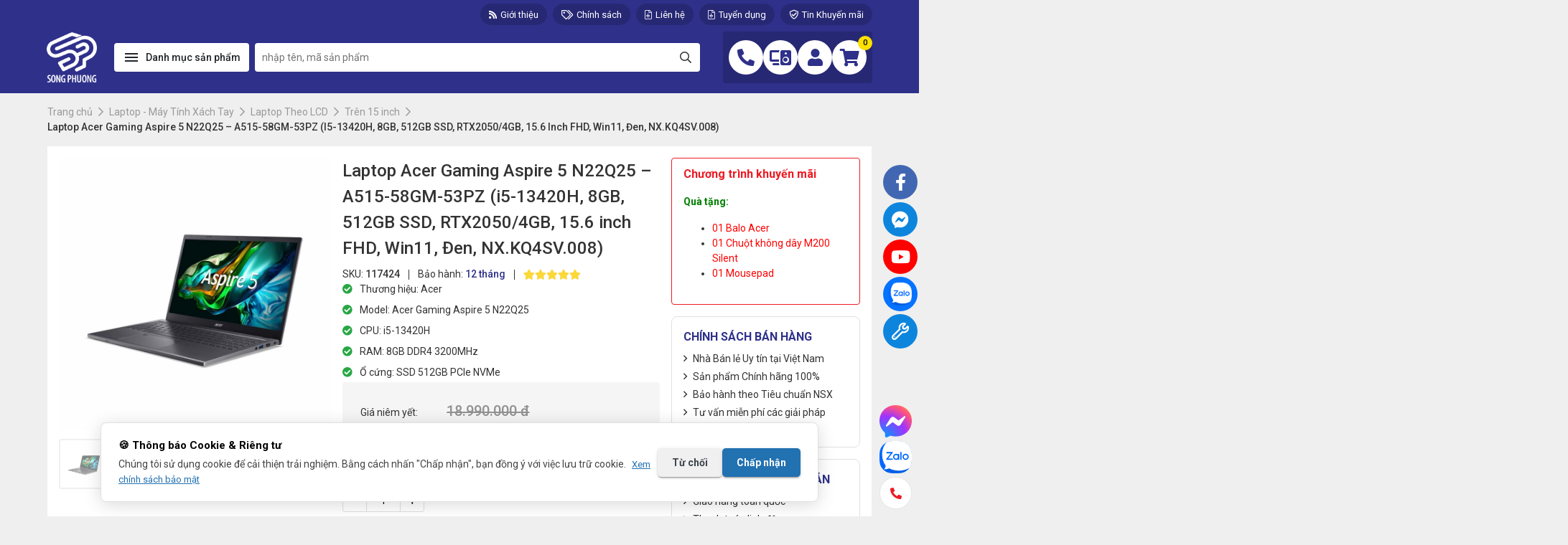

--- FILE ---
content_type: text/html; charset=UTF-8
request_url: https://songphuong.vn/product/laptop-acer-gaming-aspire-5-n22q25/
body_size: 51137
content:
<!doctype html>
<html lang="vi" prefix="og: https://ogp.me/ns#" class="no-js">

<head>

	<meta charset="UTF-8">
	<meta http-equiv="X-UA-Compatible" content="IE=edge,chrome=1">
	<meta name="viewport" content="width=device-width, initial-scale=1.0">
	<meta name="description" content="Công ty cung cấp PC Gaming – Đồ họa, Camera, Gaming Gear, Game Net, Wifi. Dịch vụ chất lượng và uy tín, giá luôn tốt nhất tại Đà Lạt, Nha Trang, Cần Thơ, HCM">

	<link rel="preconnect" href="https://fonts.googleapis.com">
	<link rel="preconnect" href="https://fonts.gstatic.com" crossorigin>
	
	

	
                <meta name="theme-color" content="#2e308a">
            
	<link rel="preload" href="https://songphuong.vn/Content/plugins/rate-my-post/public/css/fonts/ratemypost.ttf" type="font/ttf" as="font" crossorigin="anonymous">        <script>
            // Hàm kiểm tra xem người dùng đã đồng ý chưa
            window.hasConsent = function() {
                var nameEQ = "scc_consent_status_v3=";
                var ca = document.cookie.split(';');
                for (var i = 0; i < ca.length; i++) {
                    var c = ca[i];
                    while (c.charAt(0) == ' ') c = c.substring(1, c.length);
                    if (c.indexOf(nameEQ) == 0) {
                        return c.substring(nameEQ.length, c.length) === 'accepted';
                    }
                }
                return false; // Mặc định là chưa đồng ý
            };
        </script>
    
<!-- Tối ưu hóa công cụ tìm kiếm bởi Rank Math PRO - https://rankmath.com/ -->
<title>Laptop Acer Gaming Aspire 5 N22Q25 - A515-58GM-53PZ</title><link rel="preload" data-rocket-preload as="style" href="https://fonts.googleapis.com/css2?family=Roboto:wght@300;400;500;700;900&#038;family=Material+Icons&#038;display=swap" /><link rel="stylesheet" href="https://fonts.googleapis.com/css2?family=Roboto:wght@300;400;500;700;900&#038;family=Material+Icons&#038;display=swap" media="print" onload="this.media='all'" /><noscript><link rel="stylesheet" href="https://fonts.googleapis.com/css2?family=Roboto:wght@300;400;500;700;900&#038;family=Material+Icons&#038;display=swap" /></noscript><link rel="preload" data-rocket-preload as="image" href="https://songphuong.vn/Content/uploads/2024/01/Laptop-Acer-Gaming-Aspire-5-N22Q25-2.jpg" fetchpriority="high">
<meta name="description" content="Laptop Acer Gaming Aspire 5 N22Q25 | Laptop Gaming với thiết kế mỏng nhẹ, hiệu năng, giá tốt tại Đà Lạt, Nha Trang, HCM, Cần Thơ"/>
<meta name="robots" content="follow, index, max-snippet:-1, max-video-preview:-1, max-image-preview:large"/>
<link rel="canonical" href="https://songphuong.vn/product/laptop-acer-gaming-aspire-5-n22q25/" />
<meta property="og:locale" content="vi_VN" />
<meta property="og:type" content="product" />
<meta property="og:title" content="Laptop Acer Gaming Aspire 5 N22Q25 - A515-58GM-53PZ" />
<meta property="og:description" content="Laptop Acer Gaming Aspire 5 N22Q25 | Laptop Gaming với thiết kế mỏng nhẹ, hiệu năng, giá tốt tại Đà Lạt, Nha Trang, HCM, Cần Thơ" />
<meta property="og:url" content="https://songphuong.vn/product/laptop-acer-gaming-aspire-5-n22q25/" />
<meta property="og:site_name" content="Song Phương | Máy tính, Laptop, Linh kiện Chính hãng" />
<meta property="og:updated_time" content="2025-02-17T15:23:47+07:00" />
<meta property="og:image" content="https://songphuong.vn/Content/uploads/2024/01/Laptop-Acer-Gaming-Aspire-5-N22Q25-2.jpg" />
<meta property="og:image:secure_url" content="https://songphuong.vn/Content/uploads/2024/01/Laptop-Acer-Gaming-Aspire-5-N22Q25-2.jpg" />
<meta property="og:image:width" content="850" />
<meta property="og:image:height" content="850" />
<meta property="og:image:alt" content="Laptop Acer Gaming Aspire 5 N22Q25 -2" />
<meta property="og:image:type" content="image/jpeg" />
<meta property="product:price:amount" content="16990000" />
<meta property="product:price:currency" content="VND" />
<meta property="product:availability" content="instock" />
<meta property="product:retailer_item_id" content="117424" />
<meta name="twitter:card" content="summary_large_image" />
<meta name="twitter:title" content="Laptop Acer Gaming Aspire 5 N22Q25 - A515-58GM-53PZ" />
<meta name="twitter:description" content="Laptop Acer Gaming Aspire 5 N22Q25 | Laptop Gaming với thiết kế mỏng nhẹ, hiệu năng, giá tốt tại Đà Lạt, Nha Trang, HCM, Cần Thơ" />
<meta name="twitter:site" content="@SongphuongV" />
<meta name="twitter:creator" content="@SongphuongV" />
<meta name="twitter:image" content="https://songphuong.vn/Content/uploads/2024/01/Laptop-Acer-Gaming-Aspire-5-N22Q25-2.jpg" />
<meta name="twitter:label1" content="Giá" />
<meta name="twitter:data1" content="16.990.000&nbsp;đ" />
<meta name="twitter:label2" content="Tình trạng sẵn có" />
<meta name="twitter:data2" content="Còn hàng" />
<script type="application/ld+json" class="rank-math-schema-pro">{"@context":"https://schema.org","@graph":[{"@type":"Place","@id":"https://songphuong.vn/#place","address":{"@type":"PostalAddress","streetAddress":"47C Ph\u00f9 \u0110\u1ed5ng Thi\u00ean V\u01b0\u01a1ng - Ph\u01b0\u1eddng 8","addressLocality":"Th\u00e0nh ph\u1ed1 \u0110\u00e0 L\u1ea1t","addressRegion":"L\u00e2m \u0110\u1ed3ng","postalCode":"670000","addressCountry":"Vi\u1ec7t Nam"}},{"@type":["ComputerStore","Organization"],"@id":"https://songphuong.vn/#organization","name":"C\u00f4ng ty TNHH \u0110\u1ea7u t\u01b0 v\u00e0 Ph\u00e1t tri\u1ec3n C\u00f4ng ngh\u1ec7 Song Ph\u01b0\u01a1ng","url":"https://songphuong.vn","sameAs":["https://www.facebook.com/songphuong.vn/","https://twitter.com/SongphuongV"],"address":{"@type":"PostalAddress","streetAddress":"47C Ph\u00f9 \u0110\u1ed5ng Thi\u00ean V\u01b0\u01a1ng - Ph\u01b0\u1eddng 8","addressLocality":"Th\u00e0nh ph\u1ed1 \u0110\u00e0 L\u1ea1t","addressRegion":"L\u00e2m \u0110\u1ed3ng","postalCode":"670000","addressCountry":"Vi\u1ec7t Nam"},"logo":{"@type":"ImageObject","@id":"https://songphuong.vn/#logo","url":"https://songphuong.vn/Content/uploads/2021/08/logo-song-phuong-white-vuong.svg","contentUrl":"https://songphuong.vn/Content/uploads/2021/08/logo-song-phuong-white-vuong.svg","caption":"Song Ph\u01b0\u01a1ng | M\u00e1y t\u00ednh, Laptop, Linh ki\u1ec7n Ch\u00ednh h\u00e3ng","inLanguage":"vi","width":"0","height":"0"},"openingHours":["Monday,Tuesday,Wednesday,Thursday,Friday,Saturday,Sunday 07:00-21:00"],"description":"C\u00f4ng ty cung c\u1ea5p PC Gaming \u2013 \u0110\u1ed3 h\u1ecda, Camera, Gaming Gear, Game Net, Wifi. D\u1ecbch v\u1ee5 ch\u1ea5t l\u01b0\u1ee3ng v\u00e0 uy t\u00edn, gi\u00e1 lu\u00f4n t\u1ed1t nh\u1ea5t t\u1ea1i \u0110\u00e0 L\u1ea1t, Nha Trang, C\u1ea7n Th\u01a1, HCM","location":{"@id":"https://songphuong.vn/#place"},"image":{"@id":"https://songphuong.vn/#logo"},"telephone":"0263 3901 838"},{"@type":"WebSite","@id":"https://songphuong.vn/#website","url":"https://songphuong.vn","name":"Song Ph\u01b0\u01a1ng | M\u00e1y t\u00ednh, Laptop, Linh ki\u1ec7n Ch\u00ednh h\u00e3ng","publisher":{"@id":"https://songphuong.vn/#organization"},"inLanguage":"vi"},{"@type":"ImageObject","@id":"https://songphuong.vn/Content/uploads/2024/01/Laptop-Acer-Gaming-Aspire-5-N22Q25-2.jpg","url":"https://songphuong.vn/Content/uploads/2024/01/Laptop-Acer-Gaming-Aspire-5-N22Q25-2.jpg","width":"850","height":"850","caption":"Laptop Acer Gaming Aspire 5 N22Q25 -2","inLanguage":"vi"},{"@type":"BreadcrumbList","@id":"https://songphuong.vn/product/laptop-acer-gaming-aspire-5-n22q25/#breadcrumb","itemListElement":[{"@type":"ListItem","position":"1","item":{"@id":"https://songphuong.vn","name":"Trang ch\u1ee7"}},{"@type":"ListItem","position":"2","item":{"@id":"https://songphuong.vn/laptop-acer/","name":"Laptop Acer"}},{"@type":"ListItem","position":"3","item":{"@id":"https://songphuong.vn/product/laptop-acer-gaming-aspire-5-n22q25/","name":"Laptop Acer Gaming Aspire 5 N22Q25 &#8211; A515-58GM-53PZ (i5-13420H, 8GB, 512GB SSD, RTX2050/4GB, 15.6 inch FHD, Win11, \u0110en, NX.KQ4SV.008)"}}]},{"@type":"ItemPage","@id":"https://songphuong.vn/product/laptop-acer-gaming-aspire-5-n22q25/#webpage","url":"https://songphuong.vn/product/laptop-acer-gaming-aspire-5-n22q25/","name":"Laptop Acer Gaming Aspire 5 N22Q25 - A515-58GM-53PZ","datePublished":"2024-01-22T20:30:41+07:00","dateModified":"2025-02-17T15:23:47+07:00","isPartOf":{"@id":"https://songphuong.vn/#website"},"primaryImageOfPage":{"@id":"https://songphuong.vn/Content/uploads/2024/01/Laptop-Acer-Gaming-Aspire-5-N22Q25-2.jpg"},"inLanguage":"vi","breadcrumb":{"@id":"https://songphuong.vn/product/laptop-acer-gaming-aspire-5-n22q25/#breadcrumb"}},{"@type":"Product","name":"Laptop Acer Gaming Aspire 5 N22Q25 - A515-58GM-53PZ","description":"Laptop Acer Gaming Aspire 5 N22Q25 | Laptop Gaming v\u1edbi thi\u1ebft k\u1ebf m\u1ecfng nh\u1eb9, hi\u1ec7u n\u0103ng, gi\u00e1 t\u1ed1t  t\u1ea1i \u0110\u00e0 L\u1ea1t, Nha Trang, HCM, C\u1ea7n Th\u01a1","sku":"117424","category":"Laptop - M\u00e1y T\u00ednh X\u00e1ch Tay &gt; Laptop Theo H\u00e3ng &gt; Laptop Acer","mainEntityOfPage":{"@id":"https://songphuong.vn/product/laptop-acer-gaming-aspire-5-n22q25/#webpage"},"gtin":"117424","image":[{"@type":"ImageObject","url":"https://songphuong.vn/Content/uploads/2024/01/Laptop-Acer-Gaming-Aspire-5-N22Q25-2.jpg","height":"850","width":"850"},{"@type":"ImageObject","url":"https://songphuong.vn/Content/uploads/2024/01/Laptop-Acer-Gaming-Aspire-5-N22Q25-1.jpg","height":"800","width":"800"},{"@type":"ImageObject","url":"https://songphuong.vn/Content/uploads/2024/01/Laptop-Acer-Gaming-Aspire-5-N22Q25-3.jpg","height":"850","width":"850"},{"@type":"ImageObject","url":"https://songphuong.vn/Content/uploads/2024/01/Laptop-Acer-Gaming-Aspire-5-N22Q25-4.jpg","height":"850","width":"850"},{"@type":"ImageObject","url":"https://songphuong.vn/Content/uploads/2024/01/Laptop-Acer-Gaming-Aspire-5-N22Q25-5.jpg","height":"800","width":"800"}],"aggregateRating":{"@type":"AggregateRating","ratingValue":"5.00","bestRating":"5","ratingCount":"1","reviewCount":"1"},"review":[{"@type":"Review","@id":"https://songphuong.vn/product/laptop-acer-gaming-aspire-5-n22q25/#li-comment-16616","description":"Acer Gaming Aspire 5 N22Q25 l\u00e0 Laptop Gaming d\u00e0nh cho nh\u1eefng ng\u01b0\u1eddi y\u00eau th\u00edch tr\u1ea3i nghi\u1ec7m game tr\u00ean m\u00e1y t\u00ednh x\u00e1ch tay. M\u00e1y c\u00f3 thi\u1ebft k\u1ebf m\u1ecfng nh\u1eb9, m\u00e0n h\u00ecnh 15.6 inch full HD, b\u1ed9 vi x\u1eed l\u00fd Intel Core i5 th\u1ebf h\u1ec7 th\u1ee9 13, card \u0111\u1ed3 h\u1ecda NVIDIA GeForce RTX 2050 4GB, RAM 8GB v\u00e0 \u1ed5 c\u1ee9ng SSD 512GB. M\u00e1y c\u00f2n \u0111\u01b0\u1ee3c trang b\u1ecb b\u00e0n ph\u00edm c\u00f3 \u0111\u00e8n n\u1ec1n, loa stereo, webcam HD, c\u1ed5ng USB-C, HDMI.","datePublished":"2024-01-22 20:32:55","reviewRating":{"@type":"Rating","ratingValue":"5","bestRating":"5","worstRating":"1"},"author":{"@type":"Person","name":"admin"}}],"offers":{"@type":"Offer","price":"16990000","priceCurrency":"VND","priceValidUntil":"2027-12-31","availability":"http://schema.org/InStock","itemCondition":"NewCondition","url":"https://songphuong.vn/product/laptop-acer-gaming-aspire-5-n22q25/","seller":{"@type":"Organization","@id":"https://songphuong.vn/","name":"Song Ph\u01b0\u01a1ng | M\u00e1y t\u00ednh, Laptop, Linh ki\u1ec7n Ch\u00ednh h\u00e3ng","url":"https://songphuong.vn","logo":"https://songphuong.vn/Content/uploads/2021/08/logo-song-phuong-white-vuong.svg"}},"additionalProperty":[{"@type":"PropertyValue","name":"pa_thuong-hieu","value":"ACER"},{"@type":"PropertyValue","name":"pa_size-l1","value":"15.6 INCH"},{"@type":"PropertyValue","name":"pa_pg-l1","value":"\u00a01920x1080"},{"@type":"PropertyValue","name":"pa_series-cpu","value":"Intel Core i5"},{"@type":"PropertyValue","name":"pa_the-he-cpu","value":"Intel Th\u1ebf h\u1ec7 13"},{"@type":"PropertyValue","name":"pa_series-gpu","value":"GEFORCE RTX 20"},{"@type":"PropertyValue","name":"pa_memory-size","value":"8GB"},{"@type":"PropertyValue","name":"pa_ram-l1","value":"DDR4"},{"@type":"PropertyValue","name":"pa_dung-luong","value":"512GB"},{"@type":"PropertyValue","name":"pa_touch-l1","value":"Kh\u00f4ng"},{"@type":"PropertyValue","name":"pa_os","value":"WIN"}],"@id":"https://songphuong.vn/product/laptop-acer-gaming-aspire-5-n22q25/#richSnippet"}]}</script>
<!-- /Plugin SEO WordPress Rank Math -->

<link href='https://fonts.gstatic.com' crossorigin rel='preconnect' />
<link rel="alternate" title="oNhúng (JSON)" type="application/json+oembed" href="https://songphuong.vn/wp-json/oembed/1.0/embed?url=https%3A%2F%2Fsongphuong.vn%2Fproduct%2Flaptop-acer-gaming-aspire-5-n22q25%2F" />
<link rel="alternate" title="oNhúng (XML)" type="text/xml+oembed" href="https://songphuong.vn/wp-json/oembed/1.0/embed?url=https%3A%2F%2Fsongphuong.vn%2Fproduct%2Flaptop-acer-gaming-aspire-5-n22q25%2F&#038;format=xml" />
<style id='wp-img-auto-sizes-contain-inline-css' type='text/css'>
img:is([sizes=auto i],[sizes^="auto," i]){contain-intrinsic-size:3000px 1500px}
/*# sourceURL=wp-img-auto-sizes-contain-inline-css */
</style>
<link rel='stylesheet' id='rate-my-post-css' href='https://songphuong.vn/Content/plugins/rate-my-post/public/css/rate-my-post.min.css?ver=4.4.4' type='text/css' media='all' />
<style id='woocommerce-inline-inline-css' type='text/css'>
.woocommerce form .form-row .required { visibility: visible; }
/*# sourceURL=woocommerce-inline-inline-css */
</style>
<link rel='stylesheet' id='fontawesome-css' href='https://songphuong.vn/Content/themes/oneshop2023/assets/fonts/Fontawesome/css/fontawesome.css?ver=5.13.0' type='text/css' media='all' />
<link rel='stylesheet' id='main-css' href='https://songphuong.vn/Content/themes/oneshop2023/build/css/main.min.css?ver=6.9' type='text/css' media='all' />
<style id='rocket-lazyload-inline-css' type='text/css'>
.rll-youtube-player{position:relative;padding-bottom:56.23%;height:0;overflow:hidden;max-width:100%;}.rll-youtube-player:focus-within{outline: 2px solid currentColor;outline-offset: 5px;}.rll-youtube-player iframe{position:absolute;top:0;left:0;width:100%;height:100%;z-index:100;background:0 0}.rll-youtube-player img{bottom:0;display:block;left:0;margin:auto;max-width:100%;width:100%;position:absolute;right:0;top:0;border:none;height:auto;-webkit-transition:.4s all;-moz-transition:.4s all;transition:.4s all}.rll-youtube-player img:hover{-webkit-filter:brightness(75%)}.rll-youtube-player .play{height:100%;width:100%;left:0;top:0;position:absolute;background:var(--wpr-bg-f4e3d00e-7898-45c5-af4d-b03ca0552d93) no-repeat center;background-color: transparent !important;cursor:pointer;border:none;}
/*# sourceURL=rocket-lazyload-inline-css */
</style>
<script type="text/javascript" src="https://songphuong.vn/wp-includes/js/jquery/jquery.min.js?ver=3.7.1" id="jquery-core-js"></script>
<script type="text/javascript" src="https://songphuong.vn/Content/plugins/woocommerce/assets/js/jquery-blockui/jquery.blockUI.min.js?ver=2.7.0-wc.10.4.3" id="wc-jquery-blockui-js" defer="defer" data-wp-strategy="defer"></script>
<script type="text/javascript" id="wc-add-to-cart-js-extra">
/* <![CDATA[ */
var wc_add_to_cart_params = {"ajax_url":"/wp-admin/admin-ajax.php","wc_ajax_url":"/?wc-ajax=%%endpoint%%","i18n_view_cart":"Xem gi\u1ecf h\u00e0ng","cart_url":"https://songphuong.vn/gio-hang/","is_cart":"","cart_redirect_after_add":"yes"};
//# sourceURL=wc-add-to-cart-js-extra
/* ]]> */
</script>
<script type="text/javascript" src="https://songphuong.vn/Content/plugins/woocommerce/assets/js/frontend/add-to-cart.min.js?ver=10.4.3" id="wc-add-to-cart-js" defer="defer" data-wp-strategy="defer"></script>
<script type="text/javascript" id="wc-single-product-js-extra">
/* <![CDATA[ */
var wc_single_product_params = {"i18n_required_rating_text":"Vui l\u00f2ng ch\u1ecdn m\u1ed9t m\u1ee9c \u0111\u00e1nh gi\u00e1","i18n_rating_options":["1 tr\u00ean 5 sao","2 tr\u00ean 5 sao","3 tr\u00ean 5 sao","4 tr\u00ean 5 sao","5 tr\u00ean 5 sao"],"i18n_product_gallery_trigger_text":"Xem th\u01b0 vi\u1ec7n \u1ea3nh to\u00e0n m\u00e0n h\u00ecnh","review_rating_required":"no","flexslider":{"rtl":false,"animation":"slide","smoothHeight":true,"directionNav":false,"controlNav":"thumbnails","slideshow":false,"animationSpeed":500,"animationLoop":false,"allowOneSlide":false},"zoom_enabled":"","zoom_options":[],"photoswipe_enabled":"","photoswipe_options":{"shareEl":false,"closeOnScroll":false,"history":false,"hideAnimationDuration":0,"showAnimationDuration":0},"flexslider_enabled":""};
//# sourceURL=wc-single-product-js-extra
/* ]]> */
</script>
<script type="text/javascript" src="https://songphuong.vn/Content/plugins/woocommerce/assets/js/frontend/single-product.min.js?ver=10.4.3" id="wc-single-product-js" defer="defer" data-wp-strategy="defer"></script>
<script type="text/javascript" src="https://songphuong.vn/Content/plugins/woocommerce/assets/js/js-cookie/js.cookie.min.js?ver=2.1.4-wc.10.4.3" id="wc-js-cookie-js" defer="defer" data-wp-strategy="defer"></script>
<script type="text/javascript" id="woocommerce-js-extra">
/* <![CDATA[ */
var woocommerce_params = {"ajax_url":"/wp-admin/admin-ajax.php","wc_ajax_url":"/?wc-ajax=%%endpoint%%","i18n_password_show":"Hi\u1ec3n th\u1ecb m\u1eadt kh\u1ea9u","i18n_password_hide":"\u1ea8n m\u1eadt kh\u1ea9u"};
//# sourceURL=woocommerce-js-extra
/* ]]> */
</script>
<script type="text/javascript" src="https://songphuong.vn/Content/plugins/woocommerce/assets/js/frontend/woocommerce.min.js?ver=10.4.3" id="woocommerce-js" defer="defer" data-wp-strategy="defer"></script>
<link rel="https://api.w.org/" href="https://songphuong.vn/wp-json/" /><link rel="alternate" title="JSON" type="application/json" href="https://songphuong.vn/wp-json/wp/v2/product/117424" />	<noscript><style>.woocommerce-product-gallery{ opacity: 1 !important; }</style></noscript>
	<link rel="icon" href="https://songphuong.vn/Content/uploads/2023/12/LOGO-SONG-PHUONG-2025-100x100.jpg" sizes="32x32" />
<link rel="icon" href="https://songphuong.vn/Content/uploads/2023/12/LOGO-SONG-PHUONG-2025.jpg" sizes="192x192" />
<link rel="apple-touch-icon" href="https://songphuong.vn/Content/uploads/2023/12/LOGO-SONG-PHUONG-2025.jpg" />
<meta name="msapplication-TileImage" content="https://songphuong.vn/Content/uploads/2023/12/LOGO-SONG-PHUONG-2025.jpg" />
		<style type="text/css" id="wp-custom-css">
			.gioi-thieu {
    background-position: left 5px;
    background: #aadddd38;
    background-size: 3%;
    box-shadow: 1px 1px 10px #ccc;
    padding: 10px;
    padding-bottom: 2px;
    font-size: 17.5px;
}		</style>
		<noscript><style id="rocket-lazyload-nojs-css">.rll-youtube-player, [data-lazy-src]{display:none !important;}</style></noscript>
	
        <style type="text/css">
            :root {
                --theme-color: #2e308a;
                --theme-color-rgb: 46 48 138;
                --secondary-color: #fdd835;
                --secondary-color-rgb: 253 216 53;
                --wc-price-color: #dd3333;
            }
            @media(min-width:1650px){:root{--container-width: 1650px;}}
        </style>
        <!-- Google Tag Manager -->
<script>(function(w,d,s,l,i){w[l]=w[l]||[];w[l].push({'gtm.start':
new Date().getTime(),event:'gtm.js'});var f=d.getElementsByTagName(s)[0],
j=d.createElement(s),dl=l!='dataLayer'?'&l='+l:'';j.async=true;j.src=
'https://www.googletagmanager.com/gtm.js?id='+i+dl;f.parentNode.insertBefore(j,f);
})(window,document,'script','dataLayer','GTM-W8QP6BM');</script>
<!-- End Google Tag Manager -->
<!-- Google tag (gtag.js) event -->
<script>
  gtag('event', 'click_zalo', {
    // <event_parameters>
  });
</script><link rel='stylesheet' id='wc-blocks-style-css' href='https://songphuong.vn/Content/plugins/woocommerce/assets/client/blocks/wc-blocks.css?ver=wc-10.4.3' type='text/css' media='all' />
<style id='global-styles-inline-css' type='text/css'>
:root{--wp--preset--aspect-ratio--square: 1;--wp--preset--aspect-ratio--4-3: 4/3;--wp--preset--aspect-ratio--3-4: 3/4;--wp--preset--aspect-ratio--3-2: 3/2;--wp--preset--aspect-ratio--2-3: 2/3;--wp--preset--aspect-ratio--16-9: 16/9;--wp--preset--aspect-ratio--9-16: 9/16;--wp--preset--color--black: #000000;--wp--preset--color--cyan-bluish-gray: #abb8c3;--wp--preset--color--white: #ffffff;--wp--preset--color--pale-pink: #f78da7;--wp--preset--color--vivid-red: #cf2e2e;--wp--preset--color--luminous-vivid-orange: #ff6900;--wp--preset--color--luminous-vivid-amber: #fcb900;--wp--preset--color--light-green-cyan: #7bdcb5;--wp--preset--color--vivid-green-cyan: #00d084;--wp--preset--color--pale-cyan-blue: #8ed1fc;--wp--preset--color--vivid-cyan-blue: #0693e3;--wp--preset--color--vivid-purple: #9b51e0;--wp--preset--gradient--vivid-cyan-blue-to-vivid-purple: linear-gradient(135deg,rgb(6,147,227) 0%,rgb(155,81,224) 100%);--wp--preset--gradient--light-green-cyan-to-vivid-green-cyan: linear-gradient(135deg,rgb(122,220,180) 0%,rgb(0,208,130) 100%);--wp--preset--gradient--luminous-vivid-amber-to-luminous-vivid-orange: linear-gradient(135deg,rgb(252,185,0) 0%,rgb(255,105,0) 100%);--wp--preset--gradient--luminous-vivid-orange-to-vivid-red: linear-gradient(135deg,rgb(255,105,0) 0%,rgb(207,46,46) 100%);--wp--preset--gradient--very-light-gray-to-cyan-bluish-gray: linear-gradient(135deg,rgb(238,238,238) 0%,rgb(169,184,195) 100%);--wp--preset--gradient--cool-to-warm-spectrum: linear-gradient(135deg,rgb(74,234,220) 0%,rgb(151,120,209) 20%,rgb(207,42,186) 40%,rgb(238,44,130) 60%,rgb(251,105,98) 80%,rgb(254,248,76) 100%);--wp--preset--gradient--blush-light-purple: linear-gradient(135deg,rgb(255,206,236) 0%,rgb(152,150,240) 100%);--wp--preset--gradient--blush-bordeaux: linear-gradient(135deg,rgb(254,205,165) 0%,rgb(254,45,45) 50%,rgb(107,0,62) 100%);--wp--preset--gradient--luminous-dusk: linear-gradient(135deg,rgb(255,203,112) 0%,rgb(199,81,192) 50%,rgb(65,88,208) 100%);--wp--preset--gradient--pale-ocean: linear-gradient(135deg,rgb(255,245,203) 0%,rgb(182,227,212) 50%,rgb(51,167,181) 100%);--wp--preset--gradient--electric-grass: linear-gradient(135deg,rgb(202,248,128) 0%,rgb(113,206,126) 100%);--wp--preset--gradient--midnight: linear-gradient(135deg,rgb(2,3,129) 0%,rgb(40,116,252) 100%);--wp--preset--font-size--small: 13px;--wp--preset--font-size--medium: 20px;--wp--preset--font-size--large: 36px;--wp--preset--font-size--x-large: 42px;--wp--preset--spacing--20: 0.44rem;--wp--preset--spacing--30: 0.67rem;--wp--preset--spacing--40: 1rem;--wp--preset--spacing--50: 1.5rem;--wp--preset--spacing--60: 2.25rem;--wp--preset--spacing--70: 3.38rem;--wp--preset--spacing--80: 5.06rem;--wp--preset--shadow--natural: 6px 6px 9px rgba(0, 0, 0, 0.2);--wp--preset--shadow--deep: 12px 12px 50px rgba(0, 0, 0, 0.4);--wp--preset--shadow--sharp: 6px 6px 0px rgba(0, 0, 0, 0.2);--wp--preset--shadow--outlined: 6px 6px 0px -3px rgb(255, 255, 255), 6px 6px rgb(0, 0, 0);--wp--preset--shadow--crisp: 6px 6px 0px rgb(0, 0, 0);}:where(.is-layout-flex){gap: 0.5em;}:where(.is-layout-grid){gap: 0.5em;}body .is-layout-flex{display: flex;}.is-layout-flex{flex-wrap: wrap;align-items: center;}.is-layout-flex > :is(*, div){margin: 0;}body .is-layout-grid{display: grid;}.is-layout-grid > :is(*, div){margin: 0;}:where(.wp-block-columns.is-layout-flex){gap: 2em;}:where(.wp-block-columns.is-layout-grid){gap: 2em;}:where(.wp-block-post-template.is-layout-flex){gap: 1.25em;}:where(.wp-block-post-template.is-layout-grid){gap: 1.25em;}.has-black-color{color: var(--wp--preset--color--black) !important;}.has-cyan-bluish-gray-color{color: var(--wp--preset--color--cyan-bluish-gray) !important;}.has-white-color{color: var(--wp--preset--color--white) !important;}.has-pale-pink-color{color: var(--wp--preset--color--pale-pink) !important;}.has-vivid-red-color{color: var(--wp--preset--color--vivid-red) !important;}.has-luminous-vivid-orange-color{color: var(--wp--preset--color--luminous-vivid-orange) !important;}.has-luminous-vivid-amber-color{color: var(--wp--preset--color--luminous-vivid-amber) !important;}.has-light-green-cyan-color{color: var(--wp--preset--color--light-green-cyan) !important;}.has-vivid-green-cyan-color{color: var(--wp--preset--color--vivid-green-cyan) !important;}.has-pale-cyan-blue-color{color: var(--wp--preset--color--pale-cyan-blue) !important;}.has-vivid-cyan-blue-color{color: var(--wp--preset--color--vivid-cyan-blue) !important;}.has-vivid-purple-color{color: var(--wp--preset--color--vivid-purple) !important;}.has-black-background-color{background-color: var(--wp--preset--color--black) !important;}.has-cyan-bluish-gray-background-color{background-color: var(--wp--preset--color--cyan-bluish-gray) !important;}.has-white-background-color{background-color: var(--wp--preset--color--white) !important;}.has-pale-pink-background-color{background-color: var(--wp--preset--color--pale-pink) !important;}.has-vivid-red-background-color{background-color: var(--wp--preset--color--vivid-red) !important;}.has-luminous-vivid-orange-background-color{background-color: var(--wp--preset--color--luminous-vivid-orange) !important;}.has-luminous-vivid-amber-background-color{background-color: var(--wp--preset--color--luminous-vivid-amber) !important;}.has-light-green-cyan-background-color{background-color: var(--wp--preset--color--light-green-cyan) !important;}.has-vivid-green-cyan-background-color{background-color: var(--wp--preset--color--vivid-green-cyan) !important;}.has-pale-cyan-blue-background-color{background-color: var(--wp--preset--color--pale-cyan-blue) !important;}.has-vivid-cyan-blue-background-color{background-color: var(--wp--preset--color--vivid-cyan-blue) !important;}.has-vivid-purple-background-color{background-color: var(--wp--preset--color--vivid-purple) !important;}.has-black-border-color{border-color: var(--wp--preset--color--black) !important;}.has-cyan-bluish-gray-border-color{border-color: var(--wp--preset--color--cyan-bluish-gray) !important;}.has-white-border-color{border-color: var(--wp--preset--color--white) !important;}.has-pale-pink-border-color{border-color: var(--wp--preset--color--pale-pink) !important;}.has-vivid-red-border-color{border-color: var(--wp--preset--color--vivid-red) !important;}.has-luminous-vivid-orange-border-color{border-color: var(--wp--preset--color--luminous-vivid-orange) !important;}.has-luminous-vivid-amber-border-color{border-color: var(--wp--preset--color--luminous-vivid-amber) !important;}.has-light-green-cyan-border-color{border-color: var(--wp--preset--color--light-green-cyan) !important;}.has-vivid-green-cyan-border-color{border-color: var(--wp--preset--color--vivid-green-cyan) !important;}.has-pale-cyan-blue-border-color{border-color: var(--wp--preset--color--pale-cyan-blue) !important;}.has-vivid-cyan-blue-border-color{border-color: var(--wp--preset--color--vivid-cyan-blue) !important;}.has-vivid-purple-border-color{border-color: var(--wp--preset--color--vivid-purple) !important;}.has-vivid-cyan-blue-to-vivid-purple-gradient-background{background: var(--wp--preset--gradient--vivid-cyan-blue-to-vivid-purple) !important;}.has-light-green-cyan-to-vivid-green-cyan-gradient-background{background: var(--wp--preset--gradient--light-green-cyan-to-vivid-green-cyan) !important;}.has-luminous-vivid-amber-to-luminous-vivid-orange-gradient-background{background: var(--wp--preset--gradient--luminous-vivid-amber-to-luminous-vivid-orange) !important;}.has-luminous-vivid-orange-to-vivid-red-gradient-background{background: var(--wp--preset--gradient--luminous-vivid-orange-to-vivid-red) !important;}.has-very-light-gray-to-cyan-bluish-gray-gradient-background{background: var(--wp--preset--gradient--very-light-gray-to-cyan-bluish-gray) !important;}.has-cool-to-warm-spectrum-gradient-background{background: var(--wp--preset--gradient--cool-to-warm-spectrum) !important;}.has-blush-light-purple-gradient-background{background: var(--wp--preset--gradient--blush-light-purple) !important;}.has-blush-bordeaux-gradient-background{background: var(--wp--preset--gradient--blush-bordeaux) !important;}.has-luminous-dusk-gradient-background{background: var(--wp--preset--gradient--luminous-dusk) !important;}.has-pale-ocean-gradient-background{background: var(--wp--preset--gradient--pale-ocean) !important;}.has-electric-grass-gradient-background{background: var(--wp--preset--gradient--electric-grass) !important;}.has-midnight-gradient-background{background: var(--wp--preset--gradient--midnight) !important;}.has-small-font-size{font-size: var(--wp--preset--font-size--small) !important;}.has-medium-font-size{font-size: var(--wp--preset--font-size--medium) !important;}.has-large-font-size{font-size: var(--wp--preset--font-size--large) !important;}.has-x-large-font-size{font-size: var(--wp--preset--font-size--x-large) !important;}
/*# sourceURL=global-styles-inline-css */
</style>
<style id="rocket-lazyrender-inline-css">[data-wpr-lazyrender] {content-visibility: auto;}</style><style id="wpr-lazyload-bg-container"></style><style id="wpr-lazyload-bg-exclusion"></style>
<noscript>
<style id="wpr-lazyload-bg-nostyle">.rll-youtube-player .play{--wpr-bg-f4e3d00e-7898-45c5-af4d-b03ca0552d93: url('https://songphuong.vn/Content/plugins/wp-rocket/assets/img/youtube.png');}</style>
</noscript>
<script type="application/javascript">const rocket_pairs = [{"selector":".rll-youtube-player .play","style":".rll-youtube-player .play{--wpr-bg-f4e3d00e-7898-45c5-af4d-b03ca0552d93: url('https:\/\/songphuong.vn\/Content\/plugins\/wp-rocket\/assets\/img\/youtube.png');}","hash":"f4e3d00e-7898-45c5-af4d-b03ca0552d93","url":"https:\/\/songphuong.vn\/Content\/plugins\/wp-rocket\/assets\/img\/youtube.png"}]; const rocket_excluded_pairs = [];</script></head>

<body class="wp-singular product-template-default single single-product postid-117424 wp-custom-logo wp-theme-oneshop2023 theme-oneshop2023 woocommerce woocommerce-page woocommerce-no-js laptop-acer-gaming-aspire-5-n22q25 woocommerce-zzzz">

		<!-- wrapper -->
	<div  class="wrapper">

		<header  class="header">
			<div  class="header-desktop d-none d-lg-block">

    <!-- Top header -->
    <div class="top-header">
        <div class="container h-100 d-flex align-items-center">

                <div class="top-header-links d-flex ml-auto">
        
            <a href="https://songphuong.vn/page/gioi-thieu/" title="Giới thiệu"><i class="fas fa-rss"></i>Giới thiệu</a>

        
            <a href="https://songphuong.vn/chinh-sach-chung" title="Chính sách"><i class="far fa-tags"></i>Chính sách</a>

        
            <a href="https://songphuong.vn/showroom" title="Liên hệ"><i class="fal fa-file-download"></i>Liên hệ</a>

        
            <a href="https://songphuong.vn/thong-tin-tuyen-dung/" title="Tuyển dụng"><i class="fal fa-file-download"></i>Tuyển dụng</a>

        
            <a href="https://songphuong.vn/category/khuyen-mai/" title="Tin Khuyến mãi"><i class="far fa-shield-check"></i>Tin Khuyến mãi</a>

            </div>

        </div>
    </div>

    <!-- Mid header -->
    <div class="mid-header">
        <div class="container h-100 d-flex align-items-center">

            <!-- Logo -->
            <div class="logo">
                <a class="d-block text-center" href="https://songphuong.vn">
                    <img width="100" height="100" src="https://songphuong.vn/Content/uploads/2025/01/logo-100x100.png.webp" alt="Logo" class="logo-img">
                </a>
            </div>

            <!-- Dropdown menu -->
            <div class="oneshop-dropdown-menu">
                <button class="btn dropdown-toggle" type="button" data-toggle="dropdown" aria-haspopup="true" aria-expanded="false">
                    <svg class="oneshop-svg-icon menu mr-2" width="24" height="24" aria-hidden="true" role="img" fill="none" focusable="false" xmlns="http://www.w3.org/2000/svg" height="24px" viewBox="0 0 24 24" width="24px" fill="#000000"><path d="M0 0h24v24H0V0z" fill="none"/><path d="M3 18h18v-2H3v2zm0-5h18v-2H3v2zm0-7v2h18V6H3z"/></svg>Danh mục sản phẩm
                </button>
                <div class="dropdown-menu">
                    <div class="container position-relative">
                        <ul class="oneshop-dmsp">
                            <li class="cat-item cat-item-7018" level="1"><a href="https://songphuong.vn/sp-khuyen-mai/" title="Sản Phẩm Khuyến Mãi"><span class="cat-icon"><img width="150" height="136" class="image" src="data:image/svg+xml,%3Csvg%20xmlns='http://www.w3.org/2000/svg'%20viewBox='0%200%20150%20136'%3E%3C/svg%3E" data-lazy-src="https://songphuong.vn/Content/uploads/2024/12/icon-km.webp"><noscript><img width="150" height="136" class="image" src="https://songphuong.vn/Content/uploads/2024/12/icon-km.webp"></noscript></span><span class="cat-name">Sản Phẩm Khuyến Mãi</span></a></li><li class="cat-item cat-item-2809 menu-item-has-children" level="1"><a href="https://songphuong.vn/pc-song-phuong/" title="PC Song Phương"><span class="cat-icon"><svg class="image" fill="currentColor" viewBox="0 0 640 512" xmlns="http://www.w3.org/2000/svg"><path d="m592 32h-224a48 48 0 0 0 -48 48v352a48 48 0 0 0 48 48h224a48 48 0 0 0 48-48v-352a48 48 0 0 0 -48-48zm0 400h-224v-352h224zm-480 0a16 16 0 0 0 -16 16v16a16 16 0 0 0 16 16h192.41a79.24 79.24 0 0 1 -16.41-48zm-112-352v256a48 48 0 0 0 48 48h240v-48h-240v-256h240a79.24 79.24 0 0 1 16.41-48h-256.41a48 48 0 0 0 -48 48zm480 112a32 32 0 1 0 -32-32 32 32 0 0 0 32 32zm0 208a80 80 0 1 0 -80-80 80 80 0 0 0 80 80zm0-112a32 32 0 1 1 -32 32 32 32 0 0 1 32-32z"/></svg></span><span class="cat-name">PC Song Phương</span></a><ul class="children"><li class="cat-item cat-item-59177" level="2"><a href="https://songphuong.vn/pc-ai/" title="Máy tính PC AI"><span class="cat-name">Máy tính PC AI</span></a></li><li class="cat-item cat-item-2861 menu-item-has-children" level="2"><a href="https://songphuong.vn/pc-gaming/" title="PC Gaming"><span class="cat-name">PC Gaming</span></a><ul class="children"><li class="cat-item cat-item-25453" level="3"><a href="https://songphuong.vn/gaming-pho-bien/" title="PC Gaming Phổ Thông"><span class="cat-name">PC Gaming Phổ Thông</span></a></li><li class="cat-item cat-item-25454" level="3"><a href="https://songphuong.vn/gaming-tam-trung/" title="PC Gaming Tầm trung"><span class="cat-name">PC Gaming Tầm trung</span></a></li><li class="cat-item cat-item-25455" level="3"><a href="https://songphuong.vn/gaming-cao-cap/" title="PC Gaming Cao cấp"><span class="cat-name">PC Gaming Cao cấp</span></a></li><li class="cat-item cat-item-25456" level="3"><a href="https://songphuong.vn/gaming-intel/" title="PC Gaming CPU Intel"><span class="cat-name">PC Gaming CPU Intel</span></a></li><li class="cat-item cat-item-25457" level="3"><a href="https://songphuong.vn/gaming-amd/" title="PC Gaming CPU Amd"><span class="cat-name">PC Gaming CPU Amd</span></a></li></ul></li><li class="cat-item cat-item-2863 menu-item-has-children" level="2"><a href="https://songphuong.vn/pc-do-hoa/" title="PC Đồ Họa"><span class="cat-name">PC Đồ Họa</span></a><ul class="children"><li class="cat-item cat-item-25464" level="3"><a href="https://songphuong.vn/cad/" title="PC Đồ Họa CAD"><span class="cat-name">PC Đồ Họa CAD</span></a></li><li class="cat-item cat-item-25466" level="3"><a href="https://songphuong.vn/render/" title="PC Đồ Họa Render"><span class="cat-name">PC Đồ Họa Render</span></a></li><li class="cat-item cat-item-25465" level="3"><a href="https://songphuong.vn/design/" title="PC Đồ Họa Design"><span class="cat-name">PC Đồ Họa Design</span></a></li><li class="cat-item cat-item-25467" level="3"><a href="https://songphuong.vn/do-hoa-intel/" title="PC Đồ Họa CPU Intel"><span class="cat-name">PC Đồ Họa CPU Intel</span></a></li><li class="cat-item cat-item-25468" level="3"><a href="https://songphuong.vn/do-hoa-amd/" title="PC Đồ Họa CPU Amd"><span class="cat-name">PC Đồ Họa CPU Amd</span></a></li></ul></li><li class="cat-item cat-item-2862 menu-item-has-children" level="2"><a href="https://songphuong.vn/pc-van-phong/" title="PC Văn Phòng"><span class="cat-name">PC Văn Phòng</span></a><ul class="children"><li class="cat-item cat-item-25475" level="3"><a href="https://songphuong.vn/vp-pho-bien/" title="PC Office Phổ thông"><span class="cat-name">PC Office Phổ thông</span></a></li><li class="cat-item cat-item-25476" level="3"><a href="https://songphuong.vn/vp-tam-trung/" title="PC Office Tầm trung"><span class="cat-name">PC Office Tầm trung</span></a></li><li class="cat-item cat-item-26188" level="3"><a href="https://songphuong.vn/pc-vp-cao/" title="PC Office Cao cấp"><span class="cat-name">PC Office Cao cấp</span></a></li><li class="cat-item cat-item-25478" level="3"><a href="https://songphuong.vn/vp-intel/" title="PC Office CPU Intel"><span class="cat-name">PC Office CPU Intel</span></a></li><li class="cat-item cat-item-25479" level="3"><a href="https://songphuong.vn/vp-amd/" title="PC Office CPU Amd"><span class="cat-name">PC Office CPU Amd</span></a></li></ul></li><li class="cat-item cat-item-25480 menu-item-has-children" level="2"><a href="https://songphuong.vn/pc-gia/" title="PC Theo Giá"><span class="cat-name">PC Theo Giá</span></a><ul class="children"><li class="cat-item cat-item-2701" level="3"><a href="https://songphuong.vn/pc-gia-duoi-10/" title="Dưới 10 Triệu"><span class="cat-name">Dưới 10 Triệu</span></a></li><li class="cat-item cat-item-2702" level="3"><a href="https://songphuong.vn/pc-gia-duoi-20/" title="10 - 20 Triệu"><span class="cat-name">10 - 20 Triệu</span></a></li><li class="cat-item cat-item-2703" level="3"><a href="https://songphuong.vn/pc-gia-duoi-30/" title="20 - 30 Triệu"><span class="cat-name">20 - 30 Triệu</span></a></li><li class="cat-item cat-item-2704" level="3"><a href="https://songphuong.vn/pc-gia-duoi-40/" title="30 - 40 Triệu"><span class="cat-name">30 - 40 Triệu</span></a></li><li class="cat-item cat-item-24228" level="3"><a href="https://songphuong.vn/pc-gia-tren-40/" title="Trên 40 Triệu"><span class="cat-name">Trên 40 Triệu</span></a></li></ul></li><li class="cat-item cat-item-12425 menu-item-has-children" level="2"><a href="https://songphuong.vn/pc-khuyen-mai/" title="PC Khuyến Mãi"><span class="cat-name">PC Khuyến Mãi</span></a><ul class="children"><li class="cat-item cat-item-52279" level="3"><a href="https://songphuong.vn/pc-khuyen-mai-amd/" title="PC-KM AMD"><span class="cat-name">PC-KM AMD</span></a></li><li class="cat-item cat-item-52280" level="3"><a href="https://songphuong.vn/pc-khuyen-mai-msi/" title="PC-KM MSI"><span class="cat-name">PC-KM MSI</span></a></li><li class="cat-item cat-item-52281" level="3"><a href="https://songphuong.vn/pc-khuyen-mai-asus/" title="PC-KM ASUS"><span class="cat-name">PC-KM ASUS</span></a></li></ul></li><li class="cat-item cat-item-48759 menu-item-has-children" level="2"><a href="https://songphuong.vn/pc-gaming-hang/" title="PC Gaming Theo Hãng"><span class="cat-name">PC Gaming Theo Hãng</span></a><ul class="children"><li class="cat-item cat-item-48760" level="3"><a href="https://songphuong.vn/pc-gaming-msi/" title="PC Gaming MSI"><span class="cat-name">PC Gaming MSI</span></a></li><li class="cat-item cat-item-48761" level="3"><a href="https://songphuong.vn/pc-gaming-asus/" title="PC Gaming Asus"><span class="cat-name">PC Gaming Asus</span></a></li><li class="cat-item cat-item-48762" level="3"><a href="https://songphuong.vn/pc-gaming-gigabyte/" title="PC Gaming Gigabyte"><span class="cat-name">PC Gaming Gigabyte</span></a></li></ul></li></ul></li><li class="cat-item cat-item-2707 menu-item-has-children" level="1"><a href="https://songphuong.vn/may-tinh-tron-bo/" title="Máy Tính Trọn Bộ"><span class="cat-icon"><?xml version="1.0" encoding="UTF-8"?><svg class="image" fill="currentColor" xmlns="http://www.w3.org/2000/svg" viewBox="0 0 512 512"><path d="m424 400c0 13.255-10.745 24-24 24s-24-10.745-24-24 10.745-24 24-24 24 10.745 24 24zm-88-24c-13.255 0-24 10.745-24 24s10.745 24 24 24 24-10.745 24-24-10.745-24-24-24zm64-144c-13.255 0-24 10.745-24 24s10.745 24 24 24 24-10.745 24-24-10.745-24-24-24zm-64 0c-13.255 0-24 10.745-24 24s10.745 24 24 24 24-10.745 24-24-10.745-24-24-24zm176-72a47.758 47.758 0 0 1 -6.438 24 47.758 47.758 0 0 1 6.438 24v96a47.758 47.758 0 0 1 -6.438 24 47.758 47.758 0 0 1 6.438 24v96c0 26.51-21.49 48-48 48h-416c-26.51 0-48-21.49-48-48v-96a47.758 47.758 0 0 1 6.438-24 47.758 47.758 0 0 1 -6.438-24v-96a47.758 47.758 0 0 1 6.438-24 47.758 47.758 0 0 1 -6.438-24v-96c0-26.51 21.49-48 48-48h416c26.51 0 48 21.49 48 48zm-464 0h416v-96h-416zm416 48h-416v96h416zm0 144h-416v96h416zm-64-216c13.255 0 24-10.745 24-24s-10.745-24-24-24-24 10.745-24 24 10.745 24 24 24zm-64 0c13.255 0 24-10.745 24-24s-10.745-24-24-24-24 10.745-24 24 10.745 24 24 24z"></path></svg></span><span class="cat-name">Máy Tính Trọn Bộ</span></a><ul class="children"><li class="cat-item cat-item-25514 menu-item-has-children" level="2"><a href="https://songphuong.vn/may-bo-hang/" title="Máy Bộ Theo Hãng"><span class="cat-name">Máy Bộ Theo Hãng</span></a><ul class="children"><li class="cat-item cat-item-2844" level="3"><a href="https://songphuong.vn/pc-asus/" title="MÁY BỘ ASUS"><span class="cat-name">MÁY BỘ ASUS</span></a></li><li class="cat-item cat-item-2842" level="3"><a href="https://songphuong.vn/pc-dell/" title="MÁY BỘ DELL"><span class="cat-name">MÁY BỘ DELL</span></a></li><li class="cat-item cat-item-2843" level="3"><a href="https://songphuong.vn/pc-hp/" title="MÁY BỘ HP"><span class="cat-name">MÁY BỘ HP</span></a></li><li class="cat-item cat-item-14482" level="3"><a href="https://songphuong.vn/pc-intel/" title="MÁY BỘ INTEL"><span class="cat-name">MÁY BỘ INTEL</span></a></li><li class="cat-item cat-item-2846" level="3"><a href="https://songphuong.vn/pc-msi/" title="MÁY BỘ MSI"><span class="cat-name">MÁY BỘ MSI</span></a></li><li class="cat-item cat-item-14045" level="3"><a href="https://songphuong.vn/pc-gigabyte/" title="MÁY BỘ GIGABYTE"><span class="cat-name">MÁY BỘ GIGABYTE</span></a></li></ul></li><li class="cat-item cat-item-25515 menu-item-has-children" level="2"><a href="https://songphuong.vn/may-bo-nhu-cau/" title="Máy Bộ Theo Nhu Cầu"><span class="cat-name">Máy Bộ Theo Nhu Cầu</span></a><ul class="children"><li class="cat-item cat-item-25516" level="3"><a href="https://songphuong.vn/may-bo-van-phong/" title="Máy Bộ Văn Phòng"><span class="cat-name">Máy Bộ Văn Phòng</span></a></li><li class="cat-item cat-item-25517" level="3"><a href="https://songphuong.vn/may-bo-mini/" title="Máy Bộ Mini"><span class="cat-name">Máy Bộ Mini</span></a></li><li class="cat-item cat-item-25518" level="3"><a href="https://songphuong.vn/may-bo-aio/" title="Máy Bộ AIO"><span class="cat-name">Máy Bộ AIO</span></a></li><li class="cat-item cat-item-25520" level="3"><a href="https://songphuong.vn/may-gaming-1/" title="Máy Bộ Gaming"><span class="cat-name">Máy Bộ Gaming</span></a></li><li class="cat-item cat-item-25519" level="3"><a href="https://songphuong.vn/may-bo-ws/" title="Máy Bộ WS"><span class="cat-name">Máy Bộ WS</span></a></li></ul></li></ul></li><li class="cat-item cat-item-1279 menu-item-has-children" level="1"><a href="https://songphuong.vn/laptop/" title="Laptop - Máy Tính Xách Tay"><span class="cat-icon"><?xml version="1.0" encoding="UTF-8"?><svg class="image" fill="currentColor" xmlns="http://www.w3.org/2000/svg" viewBox="0 0 640 512"><path d="m624 352h-48v-288c0-35.2-28.8-64-64-64h-384c-35.2 0-64 28.8-64 64v288h-48c-8.8 0-16 7.2-16 16v48c0 52.8 43.2 96 96 96h448c52.8 0 96-43.2 96-96v-48c0-8.8-7.2-16-16-16zm-512-288c0-8.67 7.33-16 16-16h384c8.67 0 16 7.33 16 16v288h-416zm480 352c0 26.47-21.53 48-48 48h-448c-26.47 0-48-21.53-48-48v-16h180.9c5.57 9.39 15.38 16 27.1 16h128c11.72 0 21.52-6.61 27.1-16h180.9z"></path></svg></span><span class="cat-name">Laptop - Máy Tính Xách Tay</span></a><ul class="children"><li class="cat-item cat-item-25437 menu-item-has-children" level="2"><a href="https://songphuong.vn/theo-hang/" title="Laptop Theo Hãng"><span class="cat-name">Laptop Theo Hãng</span></a><ul class="children"><li class="cat-item cat-item-45" level="3"><a href="https://songphuong.vn/laptop-asus/" title="Laptop Asus"><span class="cat-name">Laptop Asus</span></a></li><li class="cat-item cat-item-44" level="3"><a href="https://songphuong.vn/laptop-msi/" title="Laptop MSI"><span class="cat-name">Laptop MSI</span></a></li><li class="cat-item cat-item-52773" level="3"><a href="https://songphuong.vn/laptop-adata/" title="Laptop Adata"><span class="cat-name">Laptop Adata</span></a></li><li class="cat-item cat-item-15078" level="3"><a href="https://songphuong.vn/laptop-acer/" title="Laptop Acer"><span class="cat-name">Laptop Acer</span></a></li><li class="cat-item cat-item-41262" level="3"><a href="https://songphuong.vn/laptop-lenovo/" title="Laptop Lenovo"><span class="cat-name">Laptop Lenovo</span></a></li><li class="cat-item cat-item-46" level="3"><a href="https://songphuong.vn/laptop-dell/" title="Laptop Dell"><span class="cat-name">Laptop Dell</span></a></li><li class="cat-item cat-item-47" level="3"><a href="https://songphuong.vn/laptop-hp/" title="Laptop HP"><span class="cat-name">Laptop HP</span></a></li><li class="cat-item cat-item-7200" level="3"><a href="https://songphuong.vn/laptop-lg-gram/" title="Laptop LG Gram"><span class="cat-name">Laptop LG Gram</span></a></li><li class="cat-item cat-item-46835" level="3"><a href="https://songphuong.vn/laptop-gigabyte/" title="Laptop Gigabyte"><span class="cat-name">Laptop Gigabyte</span></a></li></ul></li><li class="cat-item cat-item-25431 menu-item-has-children" level="2"><a href="https://songphuong.vn/laptop-theo-nhu-cau/" title="Laptop Theo Nhu Cầu"><span class="cat-name">Laptop Theo Nhu Cầu</span></a><ul class="children"><li class="cat-item cat-item-59176" level="3"><a href="https://songphuong.vn/laptop-ai/" title="Laptop AI"><span class="cat-name">Laptop AI</span></a></li><li class="cat-item cat-item-25432" level="3"><a href="https://songphuong.vn/laptop-moi-nhat/" title="Laptop Mới nhất"><span class="cat-name">Laptop Mới nhất</span></a></li><li class="cat-item cat-item-25436" level="3"><a href="https://songphuong.vn/laptop-pho-thong/" title="Laptop Phổ thông"><span class="cat-name">Laptop Phổ thông</span></a></li><li class="cat-item cat-item-58150" level="3"><a href="https://songphuong.vn/laptop-doanh-nghiep/" title="Laptop Doanh nghiệp"><span class="cat-name">Laptop Doanh nghiệp</span></a></li><li class="cat-item cat-item-25434" level="3"><a href="https://songphuong.vn/laptop-gaming/" title="Laptop Gaming"><span class="cat-name">Laptop Gaming</span></a></li><li class="cat-item cat-item-25435" level="3"><a href="https://songphuong.vn/laptop-do-hoa-ws/" title="Laptop Đồ họa-WS"><span class="cat-name">Laptop Đồ họa-WS</span></a></li><li class="cat-item cat-item-25433" level="3"><a href="https://songphuong.vn/laptop-doanh-nhan/" title="Laptop Doanh nhân"><span class="cat-name">Laptop Doanh nhân</span></a></li><li class="cat-item cat-item-58151" level="3"><a href="https://songphuong.vn/laptop-mong-nhe/" title="Laptop Mỏng-Nhẹ"><span class="cat-name">Laptop Mỏng-Nhẹ</span></a></li><li class="cat-item cat-item-25513" level="3"><a href="https://songphuong.vn/laptop-mini/" title="Laptop Mini"><span class="cat-name">Laptop Mini</span></a></li></ul></li><li class="cat-item cat-item-25447 menu-item-has-children" level="2"><a href="https://songphuong.vn/theo-gia/" title="Laptop Theo Giá"><span class="cat-name">Laptop Theo Giá</span></a><ul class="children"><li class="cat-item cat-item-25448" level="3"><a href="https://songphuong.vn/duoi-10-trieu/" title="Dưới 10 triệu"><span class="cat-name">Dưới 10 triệu</span></a></li><li class="cat-item cat-item-25449" level="3"><a href="https://songphuong.vn/10-20-trieu/" title="10 - 20 triệu"><span class="cat-name">10 - 20 triệu</span></a></li><li class="cat-item cat-item-25450" level="3"><a href="https://songphuong.vn/20-30-trieu/" title="20 - 30 triệu"><span class="cat-name">20 - 30 triệu</span></a></li><li class="cat-item cat-item-25451" level="3"><a href="https://songphuong.vn/30-40-trieu/" title="30 - 40 triệu"><span class="cat-name">30 - 40 triệu</span></a></li><li class="cat-item cat-item-25452" level="3"><a href="https://songphuong.vn/tren-40-trieu/" title="Trên 40 triệu"><span class="cat-name">Trên 40 triệu</span></a></li></ul></li><li class="cat-item cat-item-25496 menu-item-has-children" level="2"><a href="https://songphuong.vn/laptop-lcd/" title="Laptop Theo LCD"><span class="cat-name">Laptop Theo LCD</span></a><ul class="children"><li class="cat-item cat-item-25497" level="3"><a href="https://songphuong.vn/lap-duoi-14-inch/" title="Dưới 14 inch"><span class="cat-name">Dưới 14 inch</span></a></li><li class="cat-item cat-item-25498" level="3"><a href="https://songphuong.vn/lap-14-15-inch/" title="14 - 15 inch"><span class="cat-name">14 - 15 inch</span></a></li><li class="cat-item cat-item-25499" level="3"><a href="https://songphuong.vn/lap-tren-15-inch/" title="Trên 15 inch"><span class="cat-name">Trên 15 inch</span></a></li><li class="cat-item cat-item-25500" level="3"><a href="https://songphuong.vn/lap-man-cam-ung/" title="Màn Hình Cảm ứng"><span class="cat-name">Màn Hình Cảm ứng</span></a></li></ul></li></ul></li><li class="cat-item cat-item-15 menu-item-has-children" level="1"><a href="https://songphuong.vn/linh-kien-may-tinh/" title="Linh Kiện Máy Tính"><span class="cat-icon"><?xml version="1.0" encoding="UTF-8"?><svg class="image" fill="currentColor" xmlns="http://www.w3.org/2000/svg" viewBox="0 0 512 512"><path d="m368.5 0h-224.5c-26.5 0-48 21.5-48 48v416c0 26.5 21.5 48 48 48h224.5c26.5 0 48-21.5 48-48v-416c0-26.5-21.5-48-48-48zm0 457c0 3.3-2.7 7-6 7h-212.5c-3.3 0-6-3.7-6-7v-403c0-3.3 2.7-6 6-6h212.5c3.3 0 6 2.7 6 6zm143.5-351v12c0 3.3-2.7 6-6 6h-18v6c0 3.3-2.7 6-6 6h-42v-48h42c3.3 0 6 2.7 6 6v6h18c3.3 0 6 2.7 6 6zm0 96v12c0 3.3-2.7 6-6 6h-18v6c0 3.3-2.7 6-6 6h-42v-48h42c3.3 0 6 2.7 6 6v6h18c3.3 0 6 2.7 6 6zm0 96v12c0 3.3-2.7 6-6 6h-18v6c0 3.3-2.7 6-6 6h-42v-48h42c3.3 0 6 2.7 6 6v6h18c3.3 0 6 2.7 6 6zm0 96v12c0 3.3-2.7 6-6 6h-18v6c0 3.3-2.7 6-6 6h-42v-48h42c3.3 0 6 2.7 6 6v6h18c3.3 0 6 2.7 6 6zm-482-18h42v48h-42c-3.3 0-6-2.7-6-6v-6h-18c-3.3 0-6-2.7-6-6v-12c0-3.3 2.7-6 6-6h18v-6c0-3.3 2.7-6 6-6zm0-96h42v48h-42c-3.3 0-6-2.7-6-6v-6h-18c-3.3 0-6-2.7-6-6v-12c0-3.3 2.7-6 6-6h18v-6c0-3.3 2.7-6 6-6zm0-96h42v48h-42c-3.3 0-6-2.7-6-6v-6h-18c-3.3 0-6-2.7-6-6v-12c0-3.3 2.7-6 6-6h18v-6c0-3.3 2.7-6 6-6zm0-96h42v48h-42c-3.3 0-6-2.7-6-6v-6h-18c-3.3 0-6-2.7-6-6v-12c0-3.3 2.7-6 6-6h18v-6c0-3.3 2.7-6 6-6z"></path></svg></span><span class="cat-name">Linh Kiện Máy Tính</span></a><ul class="children"><li class="cat-item cat-item-16 menu-item-has-children" level="2"><a href="https://songphuong.vn/cpu/" title="CPU - Bộ vi xử lý"><span class="cat-name">CPU - Bộ vi xử lý</span></a><ul class="children"><li class="cat-item cat-item-1284 menu-item-has-children" level="3"><a href="https://songphuong.vn/cpu-amd/" title="CPU AMD"><span class="cat-name">CPU AMD</span></a><ul class="children"><li class="cat-item cat-item-58003" level="4"><a href="https://songphuong.vn/cpu-amd-ryzen-9/" title="CPU AMD Ryzen 9"><span class="cat-name">CPU AMD Ryzen 9</span></a></li><li class="cat-item cat-item-58002" level="4"><a href="https://songphuong.vn/cpu-amd-ryzen-7/" title="CPU AMD Ryzen 7"><span class="cat-name">CPU AMD Ryzen 7</span></a></li><li class="cat-item cat-item-58001" level="4"><a href="https://songphuong.vn/cpu-amd-ryzen-5/" title="CPU AMD Ryzen 5"><span class="cat-name">CPU AMD Ryzen 5</span></a></li><li class="cat-item cat-item-58000" level="4"><a href="https://songphuong.vn/cpu-amd-ryzen-3/" title="CPU AMD Ryzen 3"><span class="cat-name">CPU AMD Ryzen 3</span></a></li><li class="cat-item cat-item-53927" level="4"><a href="https://songphuong.vn/amd-ryzen-threadripper/" title="Amd Ryzen Threadripper"><span class="cat-name">Amd Ryzen Threadripper</span></a></li><li class="cat-item cat-item-58918" level="4"><a href="https://songphuong.vn/amd-ryzen-9000-series/" title="Amd Ryzen 9000 Series"><span class="cat-name">Amd Ryzen 9000 Series</span></a></li><li class="cat-item cat-item-58779" level="4"><a href="https://songphuong.vn/amd-ryzen-8000-series/" title="Amd Ryzen 8000 Series"><span class="cat-name">Amd Ryzen 8000 Series</span></a></li><li class="cat-item cat-item-55429" level="4"><a href="https://songphuong.vn/amd-ryzen-7000-series/" title="Amd Ryzen 7000 Series"><span class="cat-name">Amd Ryzen 7000 Series</span></a></li><li class="cat-item cat-item-53872" level="4"><a href="https://songphuong.vn/amd-ryzen-5000-series/" title="Amd Ryzen 5000 Series"><span class="cat-name">Amd Ryzen 5000 Series</span></a></li><li class="cat-item cat-item-53873" level="4"><a href="https://songphuong.vn/amd-ryzen-4000-series/" title="Amd Ryzen 4000 Series"><span class="cat-name">Amd Ryzen 4000 Series</span></a></li><li class="cat-item cat-item-53874" level="4"><a href="https://songphuong.vn/amd-ryzen-3000-series/" title="Amd Ryzen 3000 Series"><span class="cat-name">Amd Ryzen 3000 Series</span></a></li><li class="cat-item cat-item-53875" level="4"><a href="https://songphuong.vn/amd-ryzen-2000-series/" title="Amd Ryzen 2000 Series"><span class="cat-name">Amd Ryzen 2000 Series</span></a></li><li class="cat-item cat-item-53876" level="4"><a href="https://songphuong.vn/amd-athlon/" title="Amd Athlon"><span class="cat-name">Amd Athlon</span></a></li></ul></li><li class="cat-item cat-item-1283 menu-item-has-children" level="3"><a href="https://songphuong.vn/cpu-intel/" title="CPU INTEL"><span class="cat-name">CPU INTEL</span></a><ul class="children"><li class="cat-item cat-item-59015" level="4"><a href="https://songphuong.vn/cpu-intel-core-ultra/" title="CPU Intel Core Ultra"><span class="cat-name">CPU Intel Core Ultra</span></a></li><li class="cat-item cat-item-59292" level="4"><a href="https://songphuong.vn/core-ultra-9/" title="Core Ultra 9"><span class="cat-name">Core Ultra 9</span></a></li><li class="cat-item cat-item-59293" level="4"><a href="https://songphuong.vn/core-ultra-7/" title="Core Ultra 7"><span class="cat-name">Core Ultra 7</span></a></li><li class="cat-item cat-item-59294" level="4"><a href="https://songphuong.vn/core-ultra-5/" title="Core Ultra 5"><span class="cat-name">Core Ultra 5</span></a></li><li class="cat-item cat-item-57982" level="4"><a href="https://songphuong.vn/cpu-intel-core-i9/" title="CPU Intel Core i9"><span class="cat-name">CPU Intel Core i9</span></a></li><li class="cat-item cat-item-57981" level="4"><a href="https://songphuong.vn/cpu-intel-core-i7/" title="CPU Intel Core i7"><span class="cat-name">CPU Intel Core i7</span></a></li><li class="cat-item cat-item-57980" level="4"><a href="https://songphuong.vn/cpu-intel-core-i5/" title="CPU Intel Core i5"><span class="cat-name">CPU Intel Core i5</span></a></li><li class="cat-item cat-item-57979" level="4"><a href="https://songphuong.vn/cpu-intel-core-i3/" title="CPU Intel Core i3"><span class="cat-name">CPU Intel Core i3</span></a></li><li class="cat-item cat-item-57983" level="4"><a href="https://songphuong.vn/cpu-intel-xeon/" title="CPU Intel Xeon"><span class="cat-name">CPU Intel Xeon</span></a></li><li class="cat-item cat-item-57978" level="4"><a href="https://songphuong.vn/cpu-intel-14th/" title="CPU Intel 14th"><span class="cat-name">CPU Intel 14th</span></a></li><li class="cat-item cat-item-55687" level="4"><a href="https://songphuong.vn/cpu-intel-13th/" title="CPU Intel 13th"><span class="cat-name">CPU Intel 13th</span></a></li><li class="cat-item cat-item-53868" level="4"><a href="https://songphuong.vn/cpu-intel-12th/" title="CPU Intel 12th"><span class="cat-name">CPU Intel 12th</span></a></li><li class="cat-item cat-item-53869" level="4"><a href="https://songphuong.vn/cpu-intel-11th/" title="CPU Intel 11th"><span class="cat-name">CPU Intel 11th</span></a></li><li class="cat-item cat-item-53870" level="4"><a href="https://songphuong.vn/cpu-intel-10th/" title="CPU Intel 10th"><span class="cat-name">CPU Intel 10th</span></a></li><li class="cat-item cat-item-53871" level="4"><a href="https://songphuong.vn/cpu-intel-9th/" title="CPU Intel 9th"><span class="cat-name">CPU Intel 9th</span></a></li></ul></li></ul></li><li class="cat-item cat-item-18 menu-item-has-children" level="2"><a href="https://songphuong.vn/main/" title="Main - Bo Mạch Chủ"><span class="cat-name">Main - Bo Mạch Chủ</span></a><ul class="children"><li class="cat-item cat-item-26321 menu-item-has-children" level="3"><a href="https://songphuong.vn/main-intel/" title="Main Intel"><span class="cat-name">Main Intel</span></a><ul class="children"><li class="cat-item cat-item-58980" level="4"><a href="https://songphuong.vn/mainboard-z890/" title="Mainboard Z890"><span class="cat-name">Mainboard Z890</span></a></li><li class="cat-item cat-item-59282" level="4"><a href="https://songphuong.vn/mainboard-b860/" title="Mainboard B860"><span class="cat-name">Mainboard B860</span></a></li><li class="cat-item cat-item-59283" level="4"><a href="https://songphuong.vn/mainboard-h810/" title="Mainboard H810"><span class="cat-name">Mainboard H810</span></a></li><li class="cat-item cat-item-55899" level="4"><a href="https://songphuong.vn/mainboard-z790/" title="Mainboard Z790"><span class="cat-name">Mainboard Z790</span></a></li><li class="cat-item cat-item-55901" level="4"><a href="https://songphuong.vn/mainboard-b760/" title="Mainboard B760"><span class="cat-name">Mainboard B760</span></a></li><li class="cat-item cat-item-55902" level="4"><a href="https://songphuong.vn/mainboard-h770/" title="Mainboard H770"><span class="cat-name">Mainboard H770</span></a></li><li class="cat-item cat-item-53677" level="4"><a href="https://songphuong.vn/mainboard-z690/" title="Mainboard Z690"><span class="cat-name">Mainboard Z690</span></a></li><li class="cat-item cat-item-53675" level="4"><a href="https://songphuong.vn/mainboard-b660/" title="Mainboard B660"><span class="cat-name">Mainboard B660</span></a></li><li class="cat-item cat-item-54743" level="4"><a href="https://songphuong.vn/mainboard-h670/" title="Mainboard H670"><span class="cat-name">Mainboard H670</span></a></li><li class="cat-item cat-item-53676" level="4"><a href="https://songphuong.vn/mainboard-h610/" title="Mainboard H610"><span class="cat-name">Mainboard H610</span></a></li><li class="cat-item cat-item-53856" level="4"><a href="https://songphuong.vn/mainboard-z590/" title="Mainboard Z590"><span class="cat-name">Mainboard Z590</span></a></li><li class="cat-item cat-item-53857" level="4"><a href="https://songphuong.vn/mainboard-b560/" title="Mainboard B560"><span class="cat-name">Mainboard B560</span></a></li><li class="cat-item cat-item-53858" level="4"><a href="https://songphuong.vn/mainboard-h510/" title="Mainboard H510"><span class="cat-name">Mainboard H510</span></a></li><li class="cat-item cat-item-53859" level="4"><a href="https://songphuong.vn/mainboard-z490/" title="Mainboard Z490"><span class="cat-name">Mainboard Z490</span></a></li><li class="cat-item cat-item-53860" level="4"><a href="https://songphuong.vn/mainboard-b460/" title="Mainboard B460"><span class="cat-name">Mainboard B460</span></a></li><li class="cat-item cat-item-53861" level="4"><a href="https://songphuong.vn/mainboard-h410/" title="Mainboard H410"><span class="cat-name">Mainboard H410</span></a></li></ul></li><li class="cat-item cat-item-26322 menu-item-has-children" level="3"><a href="https://songphuong.vn/main-amd/" title="Main Amd"><span class="cat-name">Main Amd</span></a><ul class="children"><li class="cat-item cat-item-58932" level="4"><a href="https://songphuong.vn/mainboard-amd-x870/" title="Mainboard AMD X870/X870E"><span class="cat-name">Mainboard AMD X870/X870E</span></a></li><li class="cat-item cat-item-59394" level="4"><a href="https://songphuong.vn/mainboard-amd-b850-b840/" title="Mainboard AMD B850/B840"><span class="cat-name">Mainboard AMD B850/B840</span></a></li><li class="cat-item cat-item-55427" level="4"><a href="https://songphuong.vn/mainboard-amd-x670/" title="Mainboard AMD X670"><span class="cat-name">Mainboard AMD X670</span></a></li><li class="cat-item cat-item-55933" level="4"><a href="https://songphuong.vn/mainboard-amd-b650/" title="Mainboard AMD B650"><span class="cat-name">Mainboard AMD B650</span></a></li><li class="cat-item cat-item-56989" level="4"><a href="https://songphuong.vn/mainboard-amd-a620/" title="Mainboard AMD A620"><span class="cat-name">Mainboard AMD A620</span></a></li><li class="cat-item cat-item-53862" level="4"><a href="https://songphuong.vn/mainboard-amd-x570/" title="Mainboard AMD X570"><span class="cat-name">Mainboard AMD X570</span></a></li><li class="cat-item cat-item-53863" level="4"><a href="https://songphuong.vn/mainboard-amd-b550/" title="Mainboard AMD B550"><span class="cat-name">Mainboard AMD B550</span></a></li><li class="cat-item cat-item-53864" level="4"><a href="https://songphuong.vn/mainboard-amd-a520/" title="Mainboard AMD A520"><span class="cat-name">Mainboard AMD A520</span></a></li><li class="cat-item cat-item-53865" level="4"><a href="https://songphuong.vn/mainboard-amd-b450/" title="Mainboard AMD B450"><span class="cat-name">Mainboard AMD B450</span></a></li><li class="cat-item cat-item-53866" level="4"><a href="https://songphuong.vn/mainboard-amd-b350/" title="Mainboard AMD B350"><span class="cat-name">Mainboard AMD B350</span></a></li><li class="cat-item cat-item-53867" level="4"><a href="https://songphuong.vn/mainboard-amd-a320/" title="Mainboard AMD A320"><span class="cat-name">Mainboard AMD A320</span></a></li></ul></li><li class="cat-item cat-item-1278" level="3"><a href="https://songphuong.vn/main-asus/" title="Main Asus"><span class="cat-name">Main Asus</span></a></li><li class="cat-item cat-item-1277" level="3"><a href="https://songphuong.vn/main-msi/" title="Main MSI"><span class="cat-name">Main MSI</span></a></li><li class="cat-item cat-item-2021" level="3"><a href="https://songphuong.vn/main-gigabyte/" title="Main Gigabyte"><span class="cat-name">Main Gigabyte</span></a></li><li class="cat-item cat-item-58300" level="3"><a href="https://songphuong.vn/mainboard-colorful/" title="Main Colorful"><span class="cat-name">Main Colorful</span></a></li></ul></li><li class="cat-item cat-item-19 menu-item-has-children" level="2"><a href="https://songphuong.vn/vga/" title="VGA - Card Màn Hình"><span class="cat-name">VGA - Card Màn Hình</span></a><ul class="children"><li class="cat-item cat-item-26312 menu-item-has-children" level="3"><a href="https://songphuong.vn/vga-nvidia/" title="Vga Nvidia"><span class="cat-name">Vga Nvidia</span></a><ul class="children"><li class="cat-item cat-item-59249" level="4"><a href="https://songphuong.vn/rtx-5090/" title="RTX 5090"><span class="cat-name">RTX 5090</span></a></li><li class="cat-item cat-item-59246" level="4"><a href="https://songphuong.vn/rtx-5080/" title="RTX 5080"><span class="cat-name">RTX 5080</span></a></li><li class="cat-item cat-item-59248" level="4"><a href="https://songphuong.vn/rtx-5070-ti/" title="RTX 5070 Ti"><span class="cat-name">RTX 5070 Ti</span></a></li><li class="cat-item cat-item-59247" level="4"><a href="https://songphuong.vn/rtx-5070/" title="RTX 5070"><span class="cat-name">RTX 5070</span></a></li><li class="cat-item cat-item-59761" level="4"><a href="https://songphuong.vn/rtx-5060-ti/" title="RTX 5060 Ti"><span class="cat-name">RTX 5060 Ti</span></a></li><li class="cat-item cat-item-59762" level="4"><a href="https://songphuong.vn/rtx-5060/" title="RTX 5060"><span class="cat-name">RTX 5060</span></a></li><li class="cat-item cat-item-60239" level="4"><a href="https://songphuong.vn/rtx-5050/" title="RTX 5050"><span class="cat-name">RTX 5050</span></a></li><li class="cat-item cat-item-58274" level="4"><a href="https://songphuong.vn/rtx-4080-super/" title="RTX 4080 Super"><span class="cat-name">RTX 4080 Super</span></a></li><li class="cat-item cat-item-58275" level="4"><a href="https://songphuong.vn/rtx-4070-ti-super/" title="RTX 4070 Ti Super"><span class="cat-name">RTX 4070 Ti Super</span></a></li><li class="cat-item cat-item-58276" level="4"><a href="https://songphuong.vn/rtx-4070-super/" title="RTX 4070 Super"><span class="cat-name">RTX 4070 Super</span></a></li><li class="cat-item cat-item-55852" level="4"><a href="https://songphuong.vn/rtx-4090/" title="RTX 4090"><span class="cat-name">RTX 4090</span></a></li><li class="cat-item cat-item-55869" level="4"><a href="https://songphuong.vn/rtx-4080/" title="RTX 4080"><span class="cat-name">RTX 4080</span></a></li><li class="cat-item cat-item-55919" level="4"><a href="https://songphuong.vn/rtx-4070-ti/" title="RTX 4070 Ti"><span class="cat-name">RTX 4070 Ti</span></a></li><li class="cat-item cat-item-55920" level="4"><a href="https://songphuong.vn/rtx-4070/" title="RTX 4070"><span class="cat-name">RTX 4070</span></a></li><li class="cat-item cat-item-55918" level="4"><a href="https://songphuong.vn/rtx-4060-ti/" title="RTX 4060 Ti"><span class="cat-name">RTX 4060 Ti</span></a></li><li class="cat-item cat-item-55917" level="4"><a href="https://songphuong.vn/rtx-4060/" title="RTX 4060"><span class="cat-name">RTX 4060</span></a></li><li class="cat-item cat-item-55921" level="4"><a href="https://songphuong.vn/rtx-4050/" title="RTX 4050"><span class="cat-name">RTX 4050</span></a></li><li class="cat-item cat-item-54227" level="4"><a href="https://songphuong.vn/rtx-3090-ti/" title="RTX 3090 Ti"><span class="cat-name">RTX 3090 Ti</span></a></li><li class="cat-item cat-item-53649" level="4"><a href="https://songphuong.vn/rtx-3090/" title="RTX 3090"><span class="cat-name">RTX 3090</span></a></li><li class="cat-item cat-item-54015" level="4"><a href="https://songphuong.vn/rtx-3080-ti-vga-nvidia/" title="RTX 3080 Ti"><span class="cat-name">RTX 3080 Ti</span></a></li><li class="cat-item cat-item-53648" level="4"><a href="https://songphuong.vn/rtx-3080/" title="RTX 3080"><span class="cat-name">RTX 3080</span></a></li><li class="cat-item cat-item-54013" level="4"><a href="https://songphuong.vn/rtx-3070-ti/" title="RTX 3070 Ti"><span class="cat-name">RTX 3070 Ti</span></a></li><li class="cat-item cat-item-53647" level="4"><a href="https://songphuong.vn/rtx-3070/" title="RTX 3070"><span class="cat-name">RTX 3070</span></a></li><li class="cat-item cat-item-54016" level="4"><a href="https://songphuong.vn/rtx-3060-ti/" title="RTX 3060 Ti"><span class="cat-name">RTX 3060 Ti</span></a></li><li class="cat-item cat-item-53646" level="4"><a href="https://songphuong.vn/rtx-3060/" title="RTX 3060"><span class="cat-name">RTX 3060</span></a></li><li class="cat-item cat-item-53663" level="4"><a href="https://songphuong.vn/rtx-3050-ti/" title="RTX 3050 Ti"><span class="cat-name">RTX 3050 Ti</span></a></li><li class="cat-item cat-item-53645" level="4"><a href="https://songphuong.vn/rtx-3050/" title="RTX 3050"><span class="cat-name">RTX 3050</span></a></li><li class="cat-item cat-item-54017" level="4"><a href="https://songphuong.vn/rtx-2080-super/" title="RTX 2080 Super"><span class="cat-name">RTX 2080 Super</span></a></li><li class="cat-item cat-item-54021" level="4"><a href="https://songphuong.vn/rtx-2080-ti/" title="RTX 2080 Ti"><span class="cat-name">RTX 2080 Ti</span></a></li><li class="cat-item cat-item-54028" level="4"><a href="https://songphuong.vn/rtx-2080/" title="RTX 2080"><span class="cat-name">RTX 2080</span></a></li><li class="cat-item cat-item-53658" level="4"><a href="https://songphuong.vn/rtx-2070-super/" title="RTX 2070 Super"><span class="cat-name">RTX 2070 Super</span></a></li><li class="cat-item cat-item-53651" level="4"><a href="https://songphuong.vn/rtx-2070/" title="RTX 2070"><span class="cat-name">RTX 2070</span></a></li><li class="cat-item cat-item-53656" level="4"><a href="https://songphuong.vn/rtx-2060-super/" title="RTX 2060 Super"><span class="cat-name">RTX 2060 Super</span></a></li><li class="cat-item cat-item-53655" level="4"><a href="https://songphuong.vn/rtx-2060-12g/" title="RTX 2060 12G"><span class="cat-name">RTX 2060 12G</span></a></li><li class="cat-item cat-item-53652" level="4"><a href="https://songphuong.vn/rtx-2060/" title="RTX 2060"><span class="cat-name">RTX 2060</span></a></li><li class="cat-item cat-item-54032" level="4"><a href="https://songphuong.vn/gtx-1070-ti/" title="GTX 1070 Ti"><span class="cat-name">GTX 1070 Ti</span></a></li><li class="cat-item cat-item-53654" level="4"><a href="https://songphuong.vn/gtx-1660-ti/" title="GTX 1660 Ti"><span class="cat-name">GTX 1660 Ti</span></a></li><li class="cat-item cat-item-53653" level="4"><a href="https://songphuong.vn/gtx-1660-super/" title="GTX 1660 Super"><span class="cat-name">GTX 1660 Super</span></a></li><li class="cat-item cat-item-53659" level="4"><a href="https://songphuong.vn/gtx-1660/" title="GTX 1660"><span class="cat-name">GTX 1660</span></a></li><li class="cat-item cat-item-53661" level="4"><a href="https://songphuong.vn/gtx-1650-super/" title="GTX 1650 Super"><span class="cat-name">GTX 1650 Super</span></a></li><li class="cat-item cat-item-53660" level="4"><a href="https://songphuong.vn/gtx-1650/" title="GTX 1650"><span class="cat-name">GTX 1650</span></a></li><li class="cat-item cat-item-55589" level="4"><a href="https://songphuong.vn/gtx-1630/" title="GTX 1630"><span class="cat-name">GTX 1630</span></a></li><li class="cat-item cat-item-54029" level="4"><a href="https://songphuong.vn/gtx-1060/" title="GTX 1060"><span class="cat-name">GTX 1060</span></a></li><li class="cat-item cat-item-53662" level="4"><a href="https://songphuong.vn/gtx-1050-ti/" title="GTX 1050 Ti"><span class="cat-name">GTX 1050 Ti</span></a></li><li class="cat-item cat-item-54030" level="4"><a href="https://songphuong.vn/gtx-1050/" title="GTX 1050"><span class="cat-name">GTX 1050</span></a></li><li class="cat-item cat-item-54031" level="4"><a href="https://songphuong.vn/gt-1030/" title="GT 1030"><span class="cat-name">GT 1030</span></a></li><li class="cat-item cat-item-54027" level="4"><a href="https://songphuong.vn/gt-710/" title="GT 710"><span class="cat-name">GT 710</span></a></li></ul></li><li class="cat-item cat-item-26313 menu-item-has-children" level="3"><a href="https://songphuong.vn/vga-rx/" title="Vga Amd"><span class="cat-name">Vga Amd</span></a><ul class="children"><li class="cat-item cat-item-59469" level="4"><a href="https://songphuong.vn/rx-9070-xt/" title="RX 9070 XT"><span class="cat-name">RX 9070 XT</span></a></li><li class="cat-item cat-item-59468" level="4"><a href="https://songphuong.vn/rx-9070/" title="RX 9070"><span class="cat-name">RX 9070</span></a></li><li class="cat-item cat-item-60014" level="4"><a href="https://songphuong.vn/rx-9060-xt/" title="RX 9060 XT"><span class="cat-name">RX 9060 XT</span></a></li><li class="cat-item cat-item-56157" level="4"><a href="https://songphuong.vn/rx-7900-xtx/" title="RX 7900 XTX"><span class="cat-name">RX 7900 XTX</span></a></li><li class="cat-item cat-item-56148" level="4"><a href="https://songphuong.vn/rx-7900-xt/" title="RX 7900 XT"><span class="cat-name">RX 7900 XT</span></a></li><li class="cat-item cat-item-57975" level="4"><a href="https://songphuong.vn/rx-7800-xt/" title="RX 7800 XT"><span class="cat-name">RX 7800 XT</span></a></li><li class="cat-item cat-item-57974" level="4"><a href="https://songphuong.vn/rx-7700-xt/" title="RX 7700 XT"><span class="cat-name">RX 7700 XT</span></a></li><li class="cat-item cat-item-57371" level="4"><a href="https://songphuong.vn/rx-7600/" title="RX 7600"><span class="cat-name">RX 7600</span></a></li><li class="cat-item cat-item-54574" level="4"><a href="https://songphuong.vn/rx-6950-xt/" title="RX 6950 XT"><span class="cat-name">RX 6950 XT</span></a></li><li class="cat-item cat-item-53669" level="4"><a href="https://songphuong.vn/rx-6900-xt/" title="RX 6900 XT"><span class="cat-name">RX 6900 XT</span></a></li><li class="cat-item cat-item-53668" level="4"><a href="https://songphuong.vn/rx-6800-xt/" title="RX 6800 XT"><span class="cat-name">RX 6800 XT</span></a></li><li class="cat-item cat-item-53667" level="4"><a href="https://songphuong.vn/rx-6800/" title="RX 6800"><span class="cat-name">RX 6800</span></a></li><li class="cat-item cat-item-54576" level="4"><a href="https://songphuong.vn/rx-6750-xt/" title="RX 6750 XT"><span class="cat-name">RX 6750 XT</span></a></li><li class="cat-item cat-item-53666" level="4"><a href="https://songphuong.vn/rx-6700-xt/" title="RX 6700 XT"><span class="cat-name">RX 6700 XT</span></a></li><li class="cat-item cat-item-54575" level="4"><a href="https://songphuong.vn/rx-6650-xt/" title="RX 6650 XT"><span class="cat-name">RX 6650 XT</span></a></li><li class="cat-item cat-item-53665" level="4"><a href="https://songphuong.vn/rx-6600-xt/" title="RX 6600 XT"><span class="cat-name">RX 6600 XT</span></a></li><li class="cat-item cat-item-53664" level="4"><a href="https://songphuong.vn/rx-6600/" title="RX 6600"><span class="cat-name">RX 6600</span></a></li><li class="cat-item cat-item-53671" level="4"><a href="https://songphuong.vn/rx-6500-xt/" title="RX 6500 XT"><span class="cat-name">RX 6500 XT</span></a></li><li class="cat-item cat-item-53670" level="4"><a href="https://songphuong.vn/rx-6500/" title="RX 6500"><span class="cat-name">RX 6500</span></a></li><li class="cat-item cat-item-54427" level="4"><a href="https://songphuong.vn/rx-6400/" title="RX 6400"><span class="cat-name">RX 6400</span></a></li><li class="cat-item cat-item-54022" level="4"><a href="https://songphuong.vn/rx-5700-xt/" title="RX 5700 XT"><span class="cat-name">RX 5700 XT</span></a></li><li class="cat-item cat-item-54023" level="4"><a href="https://songphuong.vn/rx-5700/" title="RX 5700"><span class="cat-name">RX 5700</span></a></li><li class="cat-item cat-item-54018" level="4"><a href="https://songphuong.vn/rx-5600-xt/" title="RX 5600 XT"><span class="cat-name">RX 5600 XT</span></a></li><li class="cat-item cat-item-54025" level="4"><a href="https://songphuong.vn/rx-5500-xt/" title="RX 5500 XT"><span class="cat-name">RX 5500 XT</span></a></li><li class="cat-item cat-item-54020" level="4"><a href="https://songphuong.vn/rx-580/" title="RX 580"><span class="cat-name">RX 580</span></a></li><li class="cat-item cat-item-54026" level="4"><a href="https://songphuong.vn/rx-570/" title="RX 570"><span class="cat-name">RX 570</span></a></li><li class="cat-item cat-item-54033" level="4"><a href="https://songphuong.vn/rx-560/" title="RX 560"><span class="cat-name">RX 560</span></a></li><li class="cat-item cat-item-54024" level="4"><a href="https://songphuong.vn/rx-550/" title="RX 550"><span class="cat-name">RX 550</span></a></li></ul></li><li class="cat-item cat-item-57948" level="3"><a href="https://songphuong.vn/vga-amd-radeon-pro/" title="Vga Radeon Pro"><span class="cat-name">Vga Radeon Pro</span></a></li><li class="cat-item cat-item-2710" level="3"><a href="https://songphuong.vn/quadro/" title="Vga Quadro"><span class="cat-name">Vga Quadro</span></a></li><li class="cat-item cat-item-2708" level="3"><a href="https://songphuong.vn/asus/" title="Vga Asus"><span class="cat-name">Vga Asus</span></a></li><li class="cat-item cat-item-2709" level="3"><a href="https://songphuong.vn/msi/" title="Vga Msi"><span class="cat-name">Vga Msi</span></a></li><li class="cat-item cat-item-2712" level="3"><a href="https://songphuong.vn/gigabyte/" title="Vga Gigabyte"><span class="cat-name">Vga Gigabyte</span></a></li><li class="cat-item cat-item-58848" level="3"><a href="https://songphuong.vn/vga-inno3d/" title="Vga Inno3D"><span class="cat-name">Vga Inno3D</span></a></li><li class="cat-item cat-item-2713" level="3"><a href="https://songphuong.vn/sapphire/" title="Vga Sapphire"><span class="cat-name">Vga Sapphire</span></a></li><li class="cat-item cat-item-34385" level="3"><a href="https://songphuong.vn/vga-colorful/" title="Vga Colorful"><span class="cat-name">Vga Colorful</span></a></li><li class="cat-item cat-item-50133" level="3"><a href="https://songphuong.vn/vga-powercolor/" title="Vga PowerColor"><span class="cat-name">Vga PowerColor</span></a></li><li class="cat-item cat-item-42029" level="3"><a href="https://songphuong.vn/vga-leadtek/" title="VGA Leadtek"><span class="cat-name">VGA Leadtek</span></a></li></ul></li><li class="cat-item cat-item-20 menu-item-has-children" level="2"><a href="https://songphuong.vn/ram/" title="Ram - Bộ nhớ đệm"><span class="cat-name">Ram - Bộ nhớ đệm</span></a><ul class="children"><li class="cat-item cat-item-53641 menu-item-has-children" level="3"><a href="https://songphuong.vn/ram-type/" title="Ram Type"><span class="cat-name">Ram Type</span></a><ul class="children"><li class="cat-item cat-item-53855" level="4"><a href="https://songphuong.vn/ram-ddr3/" title="Ram DDR3"><span class="cat-name">Ram DDR3</span></a></li><li class="cat-item cat-item-53642" level="4"><a href="https://songphuong.vn/ram-ddr4/" title="Ram DDR4"><span class="cat-name">Ram DDR4</span></a></li><li class="cat-item cat-item-53643" level="4"><a href="https://songphuong.vn/ram-ddr5/" title="Ram DDR5"><span class="cat-name">Ram DDR5</span></a></li></ul></li><li class="cat-item cat-item-52496" level="3"><a href="https://songphuong.vn/ram-geil/" title="Ram GEIL"><span class="cat-name">Ram GEIL</span></a></li><li class="cat-item cat-item-56321" level="3"><a href="https://songphuong.vn/ram-lexar/" title="Ram Lexar"><span class="cat-name">Ram Lexar</span></a></li><li class="cat-item cat-item-50501" level="3"><a href="https://songphuong.vn/ram-teamgroup/" title="Ram TeamGroup"><span class="cat-name">Ram TeamGroup</span></a></li><li class="cat-item cat-item-26525" level="3"><a href="https://songphuong.vn/ram-klevv/" title="Ram Klevv"><span class="cat-name">Ram Klevv</span></a></li><li class="cat-item cat-item-60623" level="3"><a href="https://songphuong.vn/ram-patriot/" title="Ram Patriot"><span class="cat-name">Ram Patriot</span></a></li><li class="cat-item cat-item-2872" level="3"><a href="https://songphuong.vn/ram-adata/" title="Ram Adata"><span class="cat-name">Ram Adata</span></a></li><li class="cat-item cat-item-2871" level="3"><a href="https://songphuong.vn/ram-corsair/" title="Ram Corsair"><span class="cat-name">Ram Corsair</span></a></li><li class="cat-item cat-item-1300" level="3"><a href="https://songphuong.vn/ram-gskill/" title="Ram Gskill"><span class="cat-name">Ram Gskill</span></a></li><li class="cat-item cat-item-46749" level="3"><a href="https://songphuong.vn/ram-colorful/" title="Ram Colorful"><span class="cat-name">Ram Colorful</span></a></li><li class="cat-item cat-item-14349" level="3"><a href="https://songphuong.vn/ram-gigabyte/" title="Ram Gigabyte"><span class="cat-name">Ram Gigabyte</span></a></li><li class="cat-item cat-item-13686" level="3"><a href="https://songphuong.vn/ram-kingston/" title="Ram Kingston"><span class="cat-name">Ram Kingston</span></a></li><li class="cat-item cat-item-2874" level="3"><a href="https://songphuong.vn/ram-kingmax/" title="Ram Kingmax"><span class="cat-name">Ram Kingmax</span></a></li><li class="cat-item cat-item-2873" level="3"><a href="https://songphuong.vn/ram-crucial/" title="Ram Crucial"><span class="cat-name">Ram Crucial</span></a></li><li class="cat-item cat-item-1286" level="3"><a href="https://songphuong.vn/ram-apacer/" title="Ram Apacer"><span class="cat-name">Ram Apacer</span></a></li><li class="cat-item cat-item-36403" level="3"><a href="https://songphuong.vn/ram-thermaltake/" title="Ram Thermaltake"><span class="cat-name">Ram Thermaltake</span></a></li></ul></li><li class="cat-item cat-item-21 menu-item-has-children" level="2"><a href="https://songphuong.vn/ssd/" title="SSD - HDD"><span class="cat-name">SSD - HDD</span></a><ul class="children"><li class="cat-item cat-item-2754" level="3"><a href="https://songphuong.vn/hdd-seagate/" title="HDD Seagate"><span class="cat-name">HDD Seagate</span></a></li><li class="cat-item cat-item-2753" level="3"><a href="https://songphuong.vn/hdd-western/" title="HDD Western Digital"><span class="cat-name">HDD Western Digital</span></a></li><li class="cat-item cat-item-60704" level="3"><a href="https://songphuong.vn/ssd-colorful/" title="SSD Colorful"><span class="cat-name">SSD Colorful</span></a></li><li class="cat-item cat-item-51262" level="3"><a href="https://songphuong.vn/ssd-teamgroup/" title="SSD TeamGroup"><span class="cat-name">SSD TeamGroup</span></a></li><li class="cat-item cat-item-48822" level="3"><a href="https://songphuong.vn/ssd-lexar/" title="SSD Lexar"><span class="cat-name">SSD Lexar</span></a></li><li class="cat-item cat-item-44079" level="3"><a href="https://songphuong.vn/ssd-kingston/" title="SSD Kingston"><span class="cat-name">SSD Kingston</span></a></li><li class="cat-item cat-item-44200" level="3"><a href="https://songphuong.vn/ssd-msi/" title="SSD MSI"><span class="cat-name">SSD MSI</span></a></li><li class="cat-item cat-item-31183" level="3"><a href="https://songphuong.vn/ssd-gigabyte/" title="SSD Gigabyte"><span class="cat-name">SSD Gigabyte</span></a></li><li class="cat-item cat-item-26526" level="3"><a href="https://songphuong.vn/ssd-klevv/" title="SSD Klevv"><span class="cat-name">SSD Klevv</span></a></li><li class="cat-item cat-item-5247" level="3"><a href="https://songphuong.vn/ssd-adata/" title="SSD Adata"><span class="cat-name">SSD Adata</span></a></li><li class="cat-item cat-item-60637" level="3"><a href="https://songphuong.vn/ssd-patriot/" title="SSD Patriot"><span class="cat-name">SSD Patriot</span></a></li><li class="cat-item cat-item-2757" level="3"><a href="https://songphuong.vn/ssd-corsair/" title="SSD Corsair"><span class="cat-name">SSD Corsair</span></a></li><li class="cat-item cat-item-13118" level="3"><a href="https://songphuong.vn/ssd-kingmax/" title="SSD KingMax"><span class="cat-name">SSD KingMax</span></a></li><li class="cat-item cat-item-5157" level="3"><a href="https://songphuong.vn/ssd-samsung/" title="SSD Samsung"><span class="cat-name">SSD Samsung</span></a></li><li class="cat-item cat-item-7284" level="3"><a href="https://songphuong.vn/ssd-crucial/" title="SSD Crucial"><span class="cat-name">SSD Crucial</span></a></li><li class="cat-item cat-item-27482" level="3"><a href="https://songphuong.vn/ssd-hp/" title="SSD HP"><span class="cat-name">SSD HP</span></a></li><li class="cat-item cat-item-2756" level="3"><a href="https://songphuong.vn/ssd-apacer/" title="SSD Apacer"><span class="cat-name">SSD Apacer</span></a></li><li class="cat-item cat-item-2758" level="3"><a href="https://songphuong.vn/ssd-western/" title="SSD Western Digital"><span class="cat-name">SSD Western Digital</span></a></li></ul></li><li class="cat-item cat-item-24 menu-item-has-children" level="2"><a href="https://songphuong.vn/psu/" title="PSU - Nguồn máy tính"><span class="cat-name">PSU - Nguồn máy tính</span></a><ul class="children"><li class="cat-item cat-item-60591" level="3"><a href="https://songphuong.vn/nguon-ocypus/" title="Nguồn Ocypus"><span class="cat-name">Nguồn Ocypus</span></a></li><li class="cat-item cat-item-4702" level="3"><a href="https://songphuong.vn/psu-asus/" title="Nguồn Asus"><span class="cat-name">Nguồn Asus</span></a></li><li class="cat-item cat-item-25771" level="3"><a href="https://songphuong.vn/psu-msi/" title="Nguồn MSI"><span class="cat-name">Nguồn MSI</span></a></li><li class="cat-item cat-item-58668" level="3"><a href="https://songphuong.vn/nguon-acer/" title="Nguồn Acer"><span class="cat-name">Nguồn Acer</span></a></li><li class="cat-item cat-item-14113" level="3"><a href="https://songphuong.vn/psu-gigabyte/" title="Nguồn Gigabyte"><span class="cat-name">Nguồn Gigabyte</span></a></li><li class="cat-item cat-item-57336" level="3"><a href="https://songphuong.vn/nguon-deepcool/" title="Nguồn DeepCool"><span class="cat-name">Nguồn DeepCool</span></a></li><li class="cat-item cat-item-56870" level="3"><a href="https://songphuong.vn/nguon-mik/" title="Nguồn MIK"><span class="cat-name">Nguồn MIK</span></a></li><li class="cat-item cat-item-51051" level="3"><a href="https://songphuong.vn/nguon-xigmatek/" title="Nguồn Xigmatek"><span class="cat-name">Nguồn Xigmatek</span></a></li><li class="cat-item cat-item-38514" level="3"><a href="https://songphuong.vn/nguon-nzxt/" title="Nguồn NZXT"><span class="cat-name">Nguồn NZXT</span></a></li><li class="cat-item cat-item-2880" level="3"><a href="https://songphuong.vn/psu-cooler-master/" title="Nguồn Cooler Master"><span class="cat-name">Nguồn Cooler Master</span></a></li><li class="cat-item cat-item-2881" level="3"><a href="https://songphuong.vn/psu-corsair/" title="Nguồn Corsair"><span class="cat-name">Nguồn Corsair</span></a></li><li class="cat-item cat-item-2882" level="3"><a href="https://songphuong.vn/psu-antec/" title="Nguồn Antec"><span class="cat-name">Nguồn Antec</span></a></li><li class="cat-item cat-item-36324" level="3"><a href="https://songphuong.vn/nguon-thermaltake/" title="Nguồn Thermaltake"><span class="cat-name">Nguồn Thermaltake</span></a></li><li class="cat-item cat-item-2884" level="3"><a href="https://songphuong.vn/psu-fsp/" title="Nguồn FSP"><span class="cat-name">Nguồn FSP</span></a></li><li class="cat-item cat-item-4712" level="3"><a href="https://songphuong.vn/psu-aerocool/" title="Nguồn Aerocool"><span class="cat-name">Nguồn Aerocool</span></a></li><li class="cat-item cat-item-3448" level="3"><a href="https://songphuong.vn/psu-cougar/" title="Nguồn Cougar"><span class="cat-name">Nguồn Cougar</span></a></li><li class="cat-item cat-item-2885" level="3"><a href="https://songphuong.vn/psu-segotep/" title="Nguồn Segotep"><span class="cat-name">Nguồn Segotep</span></a></li><li class="cat-item cat-item-2886" level="3"><a href="https://songphuong.vn/psu-khac/" title="Nguồn các loại khác"><span class="cat-name">Nguồn các loại khác</span></a></li></ul></li><li class="cat-item cat-item-23 menu-item-has-children" level="2"><a href="https://songphuong.vn/case/" title="Case - Vỏ máy tính"><span class="cat-name">Case - Vỏ máy tính</span></a><ul class="children"><li class="cat-item cat-item-60592" level="3"><a href="https://songphuong.vn/case-ocypus/" title="Case Ocypus"><span class="cat-name">Case Ocypus</span></a></li><li class="cat-item cat-item-57816" level="3"><a href="https://songphuong.vn/case-hyte/" title="Case HYTE"><span class="cat-name">Case HYTE</span></a></li><li class="cat-item cat-item-4765" level="3"><a href="https://songphuong.vn/case-asus/" title="Case Asus"><span class="cat-name">Case Asus</span></a></li><li class="cat-item cat-item-4058" level="3"><a href="https://songphuong.vn/case-msi/" title="Case MSI"><span class="cat-name">Case MSI</span></a></li><li class="cat-item cat-item-57337" level="3"><a href="https://songphuong.vn/case-deepcool/" title="Case DeepCool"><span class="cat-name">Case DeepCool</span></a></li><li class="cat-item cat-item-56583" level="3"><a href="https://songphuong.vn/case-mik/" title="Case MIK"><span class="cat-name">Case MIK</span></a></li><li class="cat-item cat-item-53455" level="3"><a href="https://songphuong.vn/case-iqunix/" title="Case Iqunix"><span class="cat-name">Case Iqunix</span></a></li><li class="cat-item cat-item-53065" level="3"><a href="https://songphuong.vn/case-segotep/" title="Case Segotep"><span class="cat-name">Case Segotep</span></a></li><li class="cat-item cat-item-48310" level="3"><a href="https://songphuong.vn/case-metallic-gear/" title="Case Metallic Gear"><span class="cat-name">Case Metallic Gear</span></a></li><li class="cat-item cat-item-48128" level="3"><a href="https://songphuong.vn/case-phanteks/" title="Case Phanteks"><span class="cat-name">Case Phanteks</span></a></li><li class="cat-item cat-item-2887" level="3"><a href="https://songphuong.vn/case-cooler-master/" title="Case Cooler Master"><span class="cat-name">Case Cooler Master</span></a></li><li class="cat-item cat-item-5526" level="3"><a href="https://songphuong.vn/case-nzxt/" title="Case NZXT"><span class="cat-name">Case NZXT</span></a></li><li class="cat-item cat-item-2888" level="3"><a href="https://songphuong.vn/case-corsair/" title="Case Corsair"><span class="cat-name">Case Corsair</span></a></li><li class="cat-item cat-item-2890" level="3"><a href="https://songphuong.vn/case-xigmatek/" title="Case Xigmatek"><span class="cat-name">Case Xigmatek</span></a></li><li class="cat-item cat-item-36316" level="3"><a href="https://songphuong.vn/case-thermaltake/" title="Case Thermaltake"><span class="cat-name">Case Thermaltake</span></a></li><li class="cat-item cat-item-14243" level="3"><a href="https://songphuong.vn/case-gigabyte/" title="Case Gigabyte"><span class="cat-name">Case Gigabyte</span></a></li><li class="cat-item cat-item-2889" level="3"><a href="https://songphuong.vn/case-antec/" title="Case Antec"><span class="cat-name">Case Antec</span></a></li><li class="cat-item cat-item-4944" level="3"><a href="https://songphuong.vn/case-aerocool/" title="Case Aerocool"><span class="cat-name">Case Aerocool</span></a></li><li class="cat-item cat-item-3449" level="3"><a href="https://songphuong.vn/case-cougar/" title="Case Cougar"><span class="cat-name">Case Cougar</span></a></li><li class="cat-item cat-item-2892" level="3"><a href="https://songphuong.vn/case-khac/" title="Case - Loại Khác"><span class="cat-name">Case - Loại Khác</span></a></li></ul></li></ul></li><li class="cat-item cat-item-1738 menu-item-has-children" level="1"><a href="https://songphuong.vn/tan-nhiet/" title="Tản Nhiệt - Cooling"><span class="cat-icon"><?xml version="1.0" encoding="UTF-8"?><svg class="image" fill="currentColor" xmlns="http://www.w3.org/2000/svg" viewBox="0 0 512 512"><path d="m256 224a32 32 0 1 0 32 32 32 32 0 0 0 -32-32zm255.69 41.06c-10.69-84.95-82.97-149.06-168.16-149.06a244.34 244.34 0 0 0 -42.5 3.63l7.78-77.15a38.8 38.8 0 0 0 -43.72-42.14c-85 10.66-149.09 82.97-149.09 168.15a244.42 244.42 0 0 0 3.63 42.5l-77.16-7.78a38.4 38.4 0 0 0 -31.38 11.43 39.06 39.06 0 0 0 -10.78 32.28c10.69 85 82.97 149.08 168.16 149.08a244.34 244.34 0 0 0 42.5-3.63l-7.78 77.15a38.25 38.25 0 0 0 11.44 31.35 39 39 0 0 0 27.37 11.13 38.44 38.44 0 0 0 5-.31c84.91-10.69 149-82.97 149-168.15a244.42 244.42 0 0 0 -3.63-42.5l77.16 7.78a38.5 38.5 0 0 0 31.34-11.43 39 39 0 0 0 10.82-32.31zm-186.94-19.06 13 35.91c6.78 18.65 10.22 39.4 10.22 61.65 0 57.25-40.47 106.4-95.84 118.59l13.87-137.39-35.9 13c-18.63 6.81-39.38 10.24-61.63 10.24-57.25 0-106.38-40.47-118.59-95.84l137.37 13.88-13-35.91c-6.78-18.65-10.22-39.4-10.22-61.65 0-57.25 40.47-106.37 95.84-118.59l-13.87 137.38 35.9-13c18.66-6.78 39.41-10.22 61.66-10.22 57.25 0 106.41 40.47 118.59 95.84z"></path></svg></span><span class="cat-name">Tản Nhiệt - Cooling</span></a><ul class="children"><li class="cat-item cat-item-25554 menu-item-has-children" level="2"><a href="https://songphuong.vn/tan-nhiet-hang/" title="Tản Nhiệt Theo Hãng"><span class="cat-name">Tản Nhiệt Theo Hãng</span></a><ul class="children"><li class="cat-item cat-item-60593" level="3"><a href="https://songphuong.vn/tan-nhiet-ocypus/" title="Tản nhiệt Ocypus"><span class="cat-name">Tản nhiệt Ocypus</span></a></li><li class="cat-item cat-item-57335" level="3"><a href="https://songphuong.vn/tan-nhiet-deepcool/" title="Tản nhiệt DeepCool"><span class="cat-name">Tản nhiệt DeepCool</span></a></li><li class="cat-item cat-item-55049" level="3"><a href="https://songphuong.vn/tan-nhiet-segotep/" title="Tản nhiệt Segotep"><span class="cat-name">Tản nhiệt Segotep</span></a></li><li class="cat-item cat-item-5837" level="3"><a href="https://songphuong.vn/tan-nhiet-asus/" title="Tản nhiệt Asus"><span class="cat-name">Tản nhiệt Asus</span></a></li><li class="cat-item cat-item-11741" level="3"><a href="https://songphuong.vn/tan-nhiet-msi/" title="Tản nhiệt MSI"><span class="cat-name">Tản nhiệt MSI</span></a></li><li class="cat-item cat-item-51552" level="3"><a href="https://songphuong.vn/tan-nhiet-xigmatek/" title="Tản nhiệt Xigmatek"><span class="cat-name">Tản nhiệt Xigmatek</span></a></li><li class="cat-item cat-item-5701" level="3"><a href="https://songphuong.vn/tan-nhiet-nzxt/" title="Tản nhiệt NZXT"><span class="cat-name">Tản nhiệt NZXT</span></a></li><li class="cat-item cat-item-2877" level="3"><a href="https://songphuong.vn/tan-nhiet-antec/" title="Tản nhiệt Antec"><span class="cat-name">Tản nhiệt Antec</span></a></li><li class="cat-item cat-item-2876" level="3"><a href="https://songphuong.vn/tan-nhiet-corsair/" title="Tản nhiệt Corsair"><span class="cat-name">Tản nhiệt Corsair</span></a></li><li class="cat-item cat-item-2875" level="3"><a href="https://songphuong.vn/tan-nhiet-cooler-master/" title="Tản nhiệt Cooler Master"><span class="cat-name">Tản nhiệt Cooler Master</span></a></li><li class="cat-item cat-item-12015" level="3"><a href="https://songphuong.vn/tan-nhiet-noctua/" title="Tản nhiệt Noctua"><span class="cat-name">Tản nhiệt Noctua</span></a></li><li class="cat-item cat-item-14266" level="3"><a href="https://songphuong.vn/tan-nhiet-gigabyte/" title="Tản nhiệt Gigabyte"><span class="cat-name">Tản nhiệt Gigabyte</span></a></li><li class="cat-item cat-item-5793" level="3"><a href="https://songphuong.vn/tan-nhiet-id-cooling/" title="Tản nhiệt ID Cooling"><span class="cat-name">Tản nhiệt ID Cooling</span></a></li><li class="cat-item cat-item-36368" level="3"><a href="https://songphuong.vn/tan-nhiet-thermaltake/" title="Tản nhiệt Thermaltake"><span class="cat-name">Tản nhiệt Thermaltake</span></a></li><li class="cat-item cat-item-2879" level="3"><a href="https://songphuong.vn/tan-nhiet-khac/" title="Tản nhiệt Khác"><span class="cat-name">Tản nhiệt Khác</span></a></li></ul></li><li class="cat-item cat-item-25900 menu-item-has-children" level="2"><a href="https://songphuong.vn/tan-khi-cpu/" title="Tản Nhiệt Khí CPU"><span class="cat-name">Tản Nhiệt Khí CPU</span></a><ul class="children"><li class="cat-item cat-item-25904" level="3"><a href="https://songphuong.vn/tan-khi-hang/" title="Tản Khí Các Hãng"><span class="cat-name">Tản Khí Các Hãng</span></a></li><li class="cat-item cat-item-25905" level="3"><a href="https://songphuong.vn/tan-khi-1tr/" title="Tản Khí Dưới 1 triệu"><span class="cat-name">Tản Khí Dưới 1 triệu</span></a></li><li class="cat-item cat-item-25906" level="3"><a href="https://songphuong.vn/tan-khi-2tr/" title="Tản Khí 1 - 2 triệu"><span class="cat-name">Tản Khí 1 - 2 triệu</span></a></li><li class="cat-item cat-item-25907" level="3"><a href="https://songphuong.vn/tan-khi-tren-2tr/" title="Tản Khí Trên 2 triệu"><span class="cat-name">Tản Khí Trên 2 triệu</span></a></li></ul></li><li class="cat-item cat-item-25901 menu-item-has-children" level="2"><a href="https://songphuong.vn/tan-nuoc-cpu/" title="Tản Nhiệt Nước CPU"><span class="cat-name">Tản Nhiệt Nước CPU</span></a><ul class="children"><li class="cat-item cat-item-25913" level="3"><a href="https://songphuong.vn/tan-aio-hang/" title="Tản AIO Các Hãng"><span class="cat-name">Tản AIO Các Hãng</span></a></li><li class="cat-item cat-item-25912" level="3"><a href="https://songphuong.vn/tan-aio-2tr/" title="Tản AIO Dưới 2 triệu"><span class="cat-name">Tản AIO Dưới 2 triệu</span></a></li><li class="cat-item cat-item-25911" level="3"><a href="https://songphuong.vn/tan-aio-3tr/" title="Tản AIO 2 - 3 triệu"><span class="cat-name">Tản AIO 2 - 3 triệu</span></a></li><li class="cat-item cat-item-25910" level="3"><a href="https://songphuong.vn/tan-aio-tren-3tr/" title="Tản AIO Trên 3 triệu"><span class="cat-name">Tản AIO Trên 3 triệu</span></a></li></ul></li><li class="cat-item cat-item-25902 menu-item-has-children" level="2"><a href="https://songphuong.vn/fan-case/" title="Fan Thùng Case"><span class="cat-name">Fan Thùng Case</span></a><ul class="children"><li class="cat-item cat-item-25917" level="3"><a href="https://songphuong.vn/fan-hang/" title="Fan LED Các Hãng"><span class="cat-name">Fan LED Các Hãng</span></a></li><li class="cat-item cat-item-25916" level="3"><a href="https://songphuong.vn/fan-bo/" title="Fan LED Bộ"><span class="cat-name">Fan LED Bộ</span></a></li><li class="cat-item cat-item-25915" level="3"><a href="https://songphuong.vn/fan-roi/" title="Fan LED Rời"><span class="cat-name">Fan LED Rời</span></a></li><li class="cat-item cat-item-25914" level="3"><a href="https://songphuong.vn/fan-khac/" title="Fan Loại khác"><span class="cat-name">Fan Loại khác</span></a></li></ul></li><li class="cat-item cat-item-25903" level="2"><a href="https://songphuong.vn/phu-kien-cooling/" title="Phụ Kiện Tản Nhiệt"><span class="cat-name">Phụ Kiện Tản Nhiệt</span></a></li></ul></li><li class="cat-item cat-item-25 menu-item-has-children" level="1"><a href="https://songphuong.vn/man-hinh/" title="Màn Hình Máy Tính"><span class="cat-icon"><?xml version="1.0" encoding="UTF-8"?><svg class="image" fill="currentColor" xmlns="http://www.w3.org/2000/svg" viewBox="0 0 576 512"><path d="m528 0h-480c-26.5 0-48 21.5-48 48v288c0 26.5 21.5 48 48 48h480c26.5 0 48-21.5 48-48v-288c0-26.5-21.5-48-48-48zm-6 336h-468c-3.3 0-6-2.7-6-6v-276c0-3.3 2.7-6 6-6h468c3.3 0 6 2.7 6 6v276c0 3.3-2.7 6-6 6zm-42 152c0 13.3-10.7 24-24 24h-336c-13.3 0-24-10.7-24-24s10.7-24 24-24h98.7l18.6-55.8c1.6-4.9 6.2-8.2 11.4-8.2h78.7c5.2 0 9.8 3.3 11.4 8.2l18.6 55.8h98.6c13.3 0 24 10.7 24 24z"></path></svg></span><span class="cat-name">Màn Hình Máy Tính</span></a><ul class="children"><li class="cat-item cat-item-25521 menu-item-has-children" level="2"><a href="https://songphuong.vn/man-hinh-hang/" title="Màn Hình Theo Hãng"><span class="cat-name">Màn Hình Theo Hãng</span></a><ul class="children"><li class="cat-item cat-item-2536" level="3"><a href="https://songphuong.vn/lcd-msi/" title="Màn hình MSI"><span class="cat-name">Màn hình MSI</span></a></li><li class="cat-item cat-item-30" level="3"><a href="https://songphuong.vn/lcd-asus/" title="Màn hình Asus"><span class="cat-name">Màn hình Asus</span></a></li><li class="cat-item cat-item-14046" level="3"><a href="https://songphuong.vn/lcd-gigabyte/" title="Màn hình Gigabyte"><span class="cat-name">Màn hình Gigabyte</span></a></li><li class="cat-item cat-item-33" level="3"><a href="https://songphuong.vn/lcd-samsung/" title="Màn hình Samsung"><span class="cat-name">Màn hình Samsung</span></a></li><li class="cat-item cat-item-27" level="3"><a href="https://songphuong.vn/lcd-lg/" title="Màn hình LG"><span class="cat-name">Màn hình LG</span></a></li><li class="cat-item cat-item-2206" level="3"><a href="https://songphuong.vn/lcd-viewsonic/" title="Màn hình Viewsonic"><span class="cat-name">Màn hình Viewsonic</span></a></li><li class="cat-item cat-item-7249" level="3"><a href="https://songphuong.vn/lcd-benq/" title="Màn Hình BENQ"><span class="cat-name">Màn Hình BENQ</span></a></li><li class="cat-item cat-item-59152" level="3"><a href="https://songphuong.vn/lcd-ktc/" title="Màn hình KTC"><span class="cat-name">Màn hình KTC</span></a></li><li class="cat-item cat-item-59101" level="3"><a href="https://songphuong.vn/lcd-aiwa/" title="Màn hình AIWA"><span class="cat-name">Màn hình AIWA</span></a></li><li class="cat-item cat-item-50805" level="3"><a href="https://songphuong.vn/man-hinh-lenovo/" title="Màn hình Lenovo"><span class="cat-name">Màn hình Lenovo</span></a></li><li class="cat-item cat-item-58021" level="3"><a href="https://songphuong.vn/man-hinh-lcd-philips/" title="Màn hình Philips"><span class="cat-name">Màn hình Philips</span></a></li><li class="cat-item cat-item-43343" level="3"><a href="https://songphuong.vn/man-hinh-aoc/" title="Màn hình AOC"><span class="cat-name">Màn hình AOC</span></a></li><li class="cat-item cat-item-28" level="3"><a href="https://songphuong.vn/lcd-dell/" title="Màn hình Dell"><span class="cat-name">Màn hình Dell</span></a></li><li class="cat-item cat-item-1022" level="3"><a href="https://songphuong.vn/lcd-hp/" title="Màn hình HP"><span class="cat-name">Màn hình HP</span></a></li><li class="cat-item cat-item-60450" level="3"><a href="https://songphuong.vn/lcd-acer/" title="Màn hình Acer"><span class="cat-name">Màn hình Acer</span></a></li></ul></li><li class="cat-item cat-item-25522 menu-item-has-children" level="2"><a href="https://songphuong.vn/man-hinh-nhu-cau/" title="Màn Hình Theo Nhu Cầu"><span class="cat-name">Màn Hình Theo Nhu Cầu</span></a><ul class="children"><li class="cat-item cat-item-25882" level="3"><a href="https://songphuong.vn/lcd-pho-thong/" title="Màn hình Phổ thông"><span class="cat-name">Màn hình Phổ thông</span></a></li><li class="cat-item cat-item-25881" level="3"><a href="https://songphuong.vn/lcd-gaming/" title="Màn hình Gaming"><span class="cat-name">Màn hình Gaming</span></a></li><li class="cat-item cat-item-25526" level="3"><a href="https://songphuong.vn/man-hinh-do-hoa/" title="Màn hình Đồ họa"><span class="cat-name">Màn hình Đồ họa</span></a></li><li class="cat-item cat-item-25883" level="3"><a href="https://songphuong.vn/lcd-touch/" title="Màn hình Cảm ứng"><span class="cat-name">Màn hình Cảm ứng</span></a></li><li class="cat-item cat-item-25885" level="3"><a href="https://songphuong.vn/lcd-cong/" title="Màn hình Cong"><span class="cat-name">Màn hình Cong</span></a></li><li class="cat-item cat-item-25884" level="3"><a href="https://songphuong.vn/lcd-game-net/" title="Màn hình Game-Net"><span class="cat-name">Màn hình Game-Net</span></a></li></ul></li><li class="cat-item cat-item-25525 menu-item-has-children" level="2"><a href="https://songphuong.vn/man-hinh-gia/" title="Màn Hình Theo Giá"><span class="cat-name">Màn Hình Theo Giá</span></a><ul class="children"><li class="cat-item cat-item-25542" level="3"><a href="https://songphuong.vn/man-hinh-duoi-3tr/" title="Dưới 3 triệu"><span class="cat-name">Dưới 3 triệu</span></a></li><li class="cat-item cat-item-25886" level="3"><a href="https://songphuong.vn/lcd-3-5trieu/" title="3 - 5 triệu"><span class="cat-name">3 - 5 triệu</span></a></li><li class="cat-item cat-item-25887" level="3"><a href="https://songphuong.vn/lcd-5-7trieu/" title="5 - 7 triệu"><span class="cat-name">5 - 7 triệu</span></a></li><li class="cat-item cat-item-25921" level="3"><a href="https://songphuong.vn/lcd-7-9tr/" title="7 - 9 triệu"><span class="cat-name">7 - 9 triệu</span></a></li><li class="cat-item cat-item-25888" level="3"><a href="https://songphuong.vn/lcd-9-15trieu/" title="9 - 15 triệu"><span class="cat-name">9 - 15 triệu</span></a></li><li class="cat-item cat-item-25889" level="3"><a href="https://songphuong.vn/lcd-tren-15trieu/" title="Trên 15 triệu"><span class="cat-name">Trên 15 triệu</span></a></li></ul></li><li class="cat-item cat-item-25890 menu-item-has-children" level="2"><a href="https://songphuong.vn/lcd-kich-thuoc/" title="Màn Hình - Kích Thước"><span class="cat-name">Màn Hình - Kích Thước</span></a><ul class="children"><li class="cat-item cat-item-25892" level="3"><a href="https://songphuong.vn/lcd-duoi-20inch/" title="Dưới 20 inch"><span class="cat-name">Dưới 20 inch</span></a></li><li class="cat-item cat-item-25893" level="3"><a href="https://songphuong.vn/lcd-21-25inch/" title="21.5 - 25 inch"><span class="cat-name">21.5 - 25 inch</span></a></li><li class="cat-item cat-item-25894" level="3"><a href="https://songphuong.vn/lcd-27-29inch/" title="27 - 29 inch"><span class="cat-name">27 - 29 inch</span></a></li><li class="cat-item cat-item-25895" level="3"><a href="https://songphuong.vn/lcd-31-49inch/" title="31.5 - 49 inch"><span class="cat-name">31.5 - 49 inch</span></a></li></ul></li><li class="cat-item cat-item-25891 menu-item-has-children" level="2"><a href="https://songphuong.vn/lcd-do-phan-giai/" title="Màn Hình - Độ Phân Giải"><span class="cat-name">Màn Hình - Độ Phân Giải</span></a><ul class="children"><li class="cat-item cat-item-57571" level="3"><a href="https://songphuong.vn/man-hinh-5k/" title="Màn hình 5K"><span class="cat-name">Màn hình 5K</span></a></li><li class="cat-item cat-item-25896" level="3"><a href="https://songphuong.vn/lcd-hd/" title="Màn hình HD/HD+"><span class="cat-name">Màn hình HD/HD+</span></a></li><li class="cat-item cat-item-25897" level="3"><a href="https://songphuong.vn/lcd-fhd/" title="Màn hình FHD/FHD+"><span class="cat-name">Màn hình FHD/FHD+</span></a></li><li class="cat-item cat-item-25898" level="3"><a href="https://songphuong.vn/lcd-qhd/" title="Màn hình 2K QHD"><span class="cat-name">Màn hình 2K QHD</span></a></li><li class="cat-item cat-item-25899" level="3"><a href="https://songphuong.vn/lcd-uhd/" title="Màn hình 4K UHD"><span class="cat-name">Màn hình 4K UHD</span></a></li></ul></li></ul></li><li class="cat-item cat-item-2817 menu-item-has-children" level="1"><a href="https://songphuong.vn/phu-kien-pc-laptop/" title="Phụ Kiện PC-Laptop-Mobile"><span class="cat-icon"><?xml version="1.0" encoding="UTF-8"?><svg class="image" fill="currentColor" xmlns="http://www.w3.org/2000/svg" viewBox="0 0 640 512"><path d="m641.5 256c0 3.1-1.7 6.1-4.5 7.5l-89.1 53.5c-1.4.8-2.8 1.4-4.5 1.4-1.4 0-3.1-.3-4.5-1.1-2.8-1.7-4.5-4.5-4.5-7.8v-35.6h-238.7c25.3 39.6 40.5 106.9 69.6 106.9h26.7v-26.8c0-5 3.9-8.9 8.9-8.9h89.1c5 0 8.9 3.9 8.9 8.9v89.1c0 5-3.9 8.9-8.9 8.9h-89.1c-5 0-8.9-3.9-8.9-8.9v-26.7h-26.7c-75.4 0-81.1-142.5-124.7-142.5h-100.3c-8.1 30.6-35.9 53.5-69 53.5-39.3-.1-71.3-32.1-71.3-71.4s32-71.3 71.3-71.3c33.1 0 61 22.8 69 53.5 39.1 0 43.9 9.5 74.6-60.4 40.1-89.1 58.1-82.1 108.9-82.1 7.5-20.9 27-35.6 50.4-35.6 29.5 0 53.5 23.9 53.5 53.5s-23.9 53.5-53.5 53.5c-23.4 0-42.9-14.8-50.4-35.6h-29.8c-29.1 0-44.3 67.4-69.6 106.9h310.1v-35.6c0-3.3 1.7-6.1 4.5-7.8s6.4-1.4 8.9.3l89.1 53.5c2.8 1.1 4.5 4.1 4.5 7.2z"></path></svg></span><span class="cat-name">Phụ Kiện PC-Laptop-Mobile</span></a><ul class="children"><li class="cat-item cat-item-59352 menu-item-has-children" level="2"><a href="https://songphuong.vn/phu-kien-may-tinh/" title="Phụ kiện Máy tính PC"><span class="cat-name">Phụ kiện Máy tính PC</span></a><ul class="children"><li class="cat-item cat-item-6710" level="3"><a href="https://songphuong.vn/day-cac-loai/" title="Dây cáp tín hiệu"><span class="cat-name">Dây cáp tín hiệu</span></a></li><li class="cat-item cat-item-4874" level="3"><a href="https://songphuong.vn/the-nho/" title="Thẻ Nhớ"><span class="cat-name">Thẻ Nhớ</span></a></li><li class="cat-item cat-item-2629" level="3"><a href="https://songphuong.vn/usb/" title="USB Lưu trữ"><span class="cat-name">USB Lưu trữ</span></a></li><li class="cat-item cat-item-2697" level="3"><a href="https://songphuong.vn/tay-cam/" title="Tay Cầm Chơi Game"><span class="cat-name">Tay Cầm Chơi Game</span></a></li><li class="cat-item cat-item-4819" level="3"><a href="https://songphuong.vn/o-cung-di-dong/" title="Ổ Cứng Di Động"><span class="cat-name">Ổ Cứng Di Động</span></a></li></ul></li><li class="cat-item cat-item-51766 menu-item-has-children" level="2"><a href="https://songphuong.vn/phu-kien-laptop/" title="Phụ kiện Laptop"><span class="cat-name">Phụ kiện Laptop</span></a><ul class="children"><li class="cat-item cat-item-25502" level="3"><a href="https://songphuong.vn/ram-laptop/" title="Ram Laptop"><span class="cat-name">Ram Laptop</span></a></li><li class="cat-item cat-item-25503" level="3"><a href="https://songphuong.vn/ssd-hdd-laptop/" title="SSD/HDD Laptop"><span class="cat-name">SSD/HDD Laptop</span></a></li><li class="cat-item cat-item-25507" level="3"><a href="https://songphuong.vn/tui-balo-laptop/" title="Túi Xách/Ba Lô"><span class="cat-name">Túi Xách/Ba Lô</span></a></li><li class="cat-item cat-item-25508" level="3"><a href="https://songphuong.vn/de-tan-nhiet-laptop/" title="Đế Tản Nhiệt"><span class="cat-name">Đế Tản Nhiệt</span></a></li><li class="cat-item cat-item-25511" level="3"><a href="https://songphuong.vn/loa-laptop/" title="Loa Mini Laptop"><span class="cat-name">Loa Mini Laptop</span></a></li></ul></li><li class="cat-item cat-item-59353 menu-item-has-children" level="2"><a href="https://songphuong.vn/phu-kien-dien-thoai/" title="Phụ kiện Điện thoại"><span class="cat-name">Phụ kiện Điện thoại</span></a><ul class="children"><li class="cat-item cat-item-59356" level="3"><a href="https://songphuong.vn/cap-sac/" title="Cáp sạc"><span class="cat-name">Cáp sạc</span></a></li><li class="cat-item cat-item-59355" level="3"><a href="https://songphuong.vn/cu-sac/" title="Củ sạc"><span class="cat-name">Củ sạc</span></a></li><li class="cat-item cat-item-59357" level="3"><a href="https://songphuong.vn/pin-du-phong/" title="Pin dự phòng"><span class="cat-name">Pin dự phòng</span></a></li><li class="cat-item cat-item-59358" level="3"><a href="https://songphuong.vn/tai-nghe-dien-thoai/" title="Tai nghe Điện thoại"><span class="cat-name">Tai nghe Điện thoại</span></a></li></ul></li><li class="cat-item cat-item-2893 menu-item-has-children" level="2"><a href="https://songphuong.vn/gear-khac/" title="Phụ Kiện Khác"><span class="cat-name">Phụ Kiện Khác</span></a><ul class="children"><li class="cat-item cat-item-59374" level="3"><a href="https://songphuong.vn/arm-treo-lcd/" title="Arm treo LCD"><span class="cat-name">Arm treo LCD</span></a></li><li class="cat-item cat-item-54306" level="3"><a href="https://songphuong.vn/vo-lang-choi-game/" title="Vô Lăng chơi game"><span class="cat-name">Vô Lăng chơi game</span></a></li><li class="cat-item cat-item-5825" level="3"><a href="https://songphuong.vn/day-led/" title="Dây LED"><span class="cat-name">Dây LED</span></a></li><li class="cat-item cat-item-4066" level="3"><a href="https://songphuong.vn/webcam/" title="Webcam"><span class="cat-name">Webcam</span></a></li><li class="cat-item cat-item-1819" level="3"><a href="https://songphuong.vn/lot-chuot/" title="Mouse Pad"><span class="cat-name">Mouse Pad</span></a></li><li class="cat-item cat-item-5805" level="3"><a href="https://songphuong.vn/gia-do-phone/" title="Giá đỡ Phone"><span class="cat-name">Giá đỡ Phone</span></a></li><li class="cat-item cat-item-3785" level="3"><a href="https://songphuong.vn/microphone/" title="Microphone"><span class="cat-name">Microphone</span></a></li></ul></li></ul></li><li class="cat-item cat-item-40 menu-item-has-children" level="1"><a href="https://songphuong.vn/phu-kien-gaming-gear/" title="Gaming Gear-Phím-Chuột"><span class="cat-icon"><?xml version="1.0" encoding="UTF-8"?><svg class="image" fill="currentColor" xmlns="http://www.w3.org/2000/svg" viewBox="0 0 512 512"><path d="m224 336v-143.64c0-17.67-14.33-32-32-32h-48c-35.35 0-64 28.65-64 64v79.64c0 35.35 28.65 64 64 64h48c17.67 0 32-14.33 32-32zm-48-16h-32c-8.82 0-16-7.18-16-16v-79.64c0-8.82 7.18-16 16-16h32zm80-320c-142.82 0-251.42 118.83-256 256v16c0 8.84 7.16 16 16 16h16c8.84 0 16-7.16 16-16v-16c0-114.69 93.31-208 208-208s208 93.31 208 208h-.12c.08 2.43.12 165.72.12 165.72 0 23.35-18.93 42.28-42.28 42.28h-101.72c0-26.51-21.49-48-48-48h-32c-26.51 0-48 21.49-48 48s21.49 48 48 48h181.72c49.86 0 90.28-40.42 90.28-90.28v-165.72c-4.58-137.17-113.18-256-256-256zm112 368c35.35 0 64-28.65 64-64v-79.64c0-35.35-28.65-64-64-64h-48c-17.67 0-32 14.33-32 32v143.64c0 17.67 14.33 32 32 32zm-32-159.64h32c8.82 0 16 7.18 16 16v79.64c0 8.82-7.18 16-16 16h-32z"></path></svg></span><span class="cat-name">Gaming Gear-Phím-Chuột</span></a><ul class="children"><li class="cat-item cat-item-36 menu-item-has-children" level="2"><a href="https://songphuong.vn/ban-phim/" title="Keyboard - Bàn Phím"><span class="cat-name">Keyboard - Bàn Phím</span></a><ul class="children"><li class="cat-item cat-item-60697" level="3"><a href="https://songphuong.vn/phim-machenike/" title="Machenike"><span class="cat-name">Machenike</span></a></li><li class="cat-item cat-item-3779" level="3"><a href="https://songphuong.vn/asus-ban-phim/" title="Asus"><span class="cat-name">Asus</span></a></li><li class="cat-item cat-item-2921" level="3"><a href="https://songphuong.vn/razer-ban-phim/" title="Razer"><span class="cat-name">Razer</span></a></li><li class="cat-item cat-item-57656" level="3"><a href="https://songphuong.vn/mikit/" title="MIKIT"><span class="cat-name">MIKIT</span></a></li><li class="cat-item cat-item-56827" level="3"><a href="https://songphuong.vn/ban-phim-darmoshark/" title="Darmoshark"><span class="cat-name">Darmoshark</span></a></li><li class="cat-item cat-item-56613" level="3"><a href="https://songphuong.vn/xiberia-ban-phim/" title="Xiberia"><span class="cat-name">Xiberia</span></a></li><li class="cat-item cat-item-55846" level="3"><a href="https://songphuong.vn/rapoo-ban-phim/" title="Rapoo"><span class="cat-name">Rapoo</span></a></li><li class="cat-item cat-item-55088" level="3"><a href="https://songphuong.vn/microsoft-ban-phim/" title="Microsoft"><span class="cat-name">Microsoft</span></a></li><li class="cat-item cat-item-53432" level="3"><a href="https://songphuong.vn/iqunix/" title="Iqunix"><span class="cat-name">Iqunix</span></a></li><li class="cat-item cat-item-44607" level="3"><a href="https://songphuong.vn/kingston-ban-phim/" title="Kingston"><span class="cat-name">Kingston</span></a></li><li class="cat-item cat-item-2918" level="3"><a href="https://songphuong.vn/corsair-ban-phim/" title="Corsair"><span class="cat-name">Corsair</span></a></li><li class="cat-item cat-item-2943" level="3"><a href="https://songphuong.vn/steelseries-ban-phim/" title="SteelSeries"><span class="cat-name">SteelSeries</span></a></li><li class="cat-item cat-item-2919" level="3"><a href="https://songphuong.vn/fuhlen-ban-phim/" title="Fuhlen"><span class="cat-name">Fuhlen</span></a></li><li class="cat-item cat-item-12774" level="3"><a href="https://songphuong.vn/akko/" title="Akko"><span class="cat-name">Akko</span></a></li><li class="cat-item cat-item-2923" level="3"><a href="https://songphuong.vn/msi-ban-phim/" title="MSI"><span class="cat-name">MSI</span></a></li><li class="cat-item cat-item-2944" level="3"><a href="https://songphuong.vn/logitech-ban-phim/" title="Logitech"><span class="cat-name">Logitech</span></a></li><li class="cat-item cat-item-2920" level="3"><a href="https://songphuong.vn/dareu/" title="Dareu"><span class="cat-name">Dareu</span></a></li><li class="cat-item cat-item-36400" level="3"><a href="https://songphuong.vn/thermaltake/" title="Thermaltake"><span class="cat-name">Thermaltake</span></a></li><li class="cat-item cat-item-59544" level="3"><a href="https://songphuong.vn/phim-gamdias/" title="Gamdias"><span class="cat-name">Gamdias</span></a></li><li class="cat-item cat-item-2924" level="3"><a href="https://songphuong.vn/product-khac-ban-phim/" title="Phím - Loại Khác"><span class="cat-name">Phím - Loại Khác</span></a></li></ul></li><li class="cat-item cat-item-37 menu-item-has-children" level="2"><a href="https://songphuong.vn/chuot/" title="Mouse - Chuột"><span class="cat-name">Mouse - Chuột</span></a><ul class="children"><li class="cat-item cat-item-60698" level="3"><a href="https://songphuong.vn/chuot-machenike/" title="Machenike"><span class="cat-name">Machenike</span></a></li><li class="cat-item cat-item-59545" level="3"><a href="https://songphuong.vn/chuot-gamdias/" title="Gamdias"><span class="cat-name">Gamdias</span></a></li><li class="cat-item cat-item-56840" level="3"><a href="https://songphuong.vn/darmoshark-chuot/" title="Darmoshark"><span class="cat-name">Darmoshark</span></a></li><li class="cat-item cat-item-56614" level="3"><a href="https://songphuong.vn/xiberia-chuot/" title="Xiberia"><span class="cat-name">Xiberia</span></a></li><li class="cat-item cat-item-55847" level="3"><a href="https://songphuong.vn/chuot-rapoo/" title="Rapoo"><span class="cat-name">Rapoo</span></a></li><li class="cat-item cat-item-6773" level="3"><a href="https://songphuong.vn/asus-chuot/" title="Asus"><span class="cat-name">Asus</span></a></li><li class="cat-item cat-item-2911" level="3"><a href="https://songphuong.vn/razer/" title="Razer"><span class="cat-name">Razer</span></a></li><li class="cat-item cat-item-2910" level="3"><a href="https://songphuong.vn/logitech/" title="Logitech"><span class="cat-name">Logitech</span></a></li><li class="cat-item cat-item-54558" level="3"><a href="https://songphuong.vn/microsoft/" title="Microsoft"><span class="cat-name">Microsoft</span></a></li><li class="cat-item cat-item-44832" level="3"><a href="https://songphuong.vn/kingston-chuot/" title="Kingston"><span class="cat-name">Kingston</span></a></li><li class="cat-item cat-item-2936" level="3"><a href="https://songphuong.vn/dareu-chuot/" title="Dareu"><span class="cat-name">Dareu</span></a></li><li class="cat-item cat-item-7407" level="3"><a href="https://songphuong.vn/zowie/" title="Zowie"><span class="cat-name">Zowie</span></a></li><li class="cat-item cat-item-2909" level="3"><a href="https://songphuong.vn/steelseries/" title="SteelSeries"><span class="cat-name">SteelSeries</span></a></li><li class="cat-item cat-item-2912" level="3"><a href="https://songphuong.vn/corsair-chuot/" title="Corsair"><span class="cat-name">Corsair</span></a></li><li class="cat-item cat-item-2915" level="3"><a href="https://songphuong.vn/msi-chuot/" title="MSI"><span class="cat-name">MSI</span></a></li><li class="cat-item cat-item-36401" level="3"><a href="https://songphuong.vn/thermaltake-chuot/" title="Thermaltake"><span class="cat-name">Thermaltake</span></a></li><li class="cat-item cat-item-14174" level="3"><a href="https://songphuong.vn/gigabyte-chuot/" title="Gigabyte"><span class="cat-name">Gigabyte</span></a></li><li class="cat-item cat-item-2914" level="3"><a href="https://songphuong.vn/chuot-fuhlen/" title="Fuhlen"><span class="cat-name">Fuhlen</span></a></li><li class="cat-item cat-item-3359" level="3"><a href="https://songphuong.vn/cougar/" title="Cougar"><span class="cat-name">Cougar</span></a></li><li class="cat-item cat-item-2917" level="3"><a href="https://songphuong.vn/product-khac-chuot/" title="Mouse - Loại Khác"><span class="cat-name">Mouse - Loại Khác</span></a></li></ul></li><li class="cat-item cat-item-38 menu-item-has-children" level="2"><a href="https://songphuong.vn/tai-nghe/" title="Headphone - Tai Nghe"><span class="cat-name">Headphone - Tai Nghe</span></a><ul class="children"><li class="cat-item cat-item-6765" level="3"><a href="https://songphuong.vn/asus-tai-nghe/" title="Asus"><span class="cat-name">Asus</span></a></li><li class="cat-item cat-item-56615" level="3"><a href="https://songphuong.vn/xiberia-tai-nghe/" title="Xiberia"><span class="cat-name">Xiberia</span></a></li><li class="cat-item cat-item-55848" level="3"><a href="https://songphuong.vn/tai-nghe-rapoo/" title="Rapoo"><span class="cat-name">Rapoo</span></a></li><li class="cat-item cat-item-44305" level="3"><a href="https://songphuong.vn/kingston/" title="Kingston"><span class="cat-name">Kingston</span></a></li><li class="cat-item cat-item-36402" level="3"><a href="https://songphuong.vn/thermaltake-tai-nghe/" title="Thermaltake"><span class="cat-name">Thermaltake</span></a></li><li class="cat-item cat-item-3425" level="3"><a href="https://songphuong.vn/razer-tai-nghe/" title="Razer"><span class="cat-name">Razer</span></a></li><li class="cat-item cat-item-2927" level="3"><a href="https://songphuong.vn/corsair-tai-nghe/" title="Corsair"><span class="cat-name">Corsair</span></a></li><li class="cat-item cat-item-2926" level="3"><a href="https://songphuong.vn/logitech-tai-nghe/" title="Logitech"><span class="cat-name">Logitech</span></a></li><li class="cat-item cat-item-2928" level="3"><a href="https://songphuong.vn/msi-tai-nghe/" title="MSI"><span class="cat-name">MSI</span></a></li><li class="cat-item cat-item-2931" level="3"><a href="https://songphuong.vn/fuhlen-tai-nghe/" title="Fuhlen"><span class="cat-name">Fuhlen</span></a></li><li class="cat-item cat-item-2930" level="3"><a href="https://songphuong.vn/dareu-tai-nghe/" title="Dareu"><span class="cat-name">Dareu</span></a></li><li class="cat-item cat-item-2925" level="3"><a href="https://songphuong.vn/steelseries-tai-nghe/" title="SteelSeries"><span class="cat-name">SteelSeries</span></a></li><li class="cat-item cat-item-2929" level="3"><a href="https://songphuong.vn/cooler-master-tai-nghe/" title="Cooler Master"><span class="cat-name">Cooler Master</span></a></li><li class="cat-item cat-item-20647" level="3"><a href="https://songphuong.vn/product-khac/" title="Phone - Loại Khác"><span class="cat-name">Phone - Loại Khác</span></a></li><li class="cat-item cat-item-35284" level="3"><a href="https://songphuong.vn/eaglend/" title="Eaglend"><span class="cat-name">Eaglend</span></a></li></ul></li><li class="cat-item cat-item-39 menu-item-has-children" level="2"><a href="https://songphuong.vn/ghe-gaming/" title="Bàn-Ghế Gaming"><span class="cat-name">Bàn-Ghế Gaming</span></a><ul class="children"><li class="cat-item cat-item-2894" level="3"><a href="https://songphuong.vn/ban-gaming/" title="Bàn Gaming"><span class="cat-name">Bàn Gaming</span></a></li><li class="cat-item cat-item-59583" level="3"><a href="https://songphuong.vn/cougar-ghe-gaming/" title="Cougar"><span class="cat-name">Cougar</span></a></li><li class="cat-item cat-item-38679" level="3"><a href="https://songphuong.vn/asus-ghe-gaming/" title="Asus"><span class="cat-name">Asus</span></a></li><li class="cat-item cat-item-15142" level="3"><a href="https://songphuong.vn/msi-ghe-gaming/" title="MSI"><span class="cat-name">MSI</span></a></li><li class="cat-item cat-item-57099" level="3"><a href="https://songphuong.vn/razer-ghe-gaming/" title="Razer"><span class="cat-name">Razer</span></a></li><li class="cat-item cat-item-53341" level="3"><a href="https://songphuong.vn/speed-ghe-gaming/" title="Speed"><span class="cat-name">Speed</span></a></li><li class="cat-item cat-item-51441" level="3"><a href="https://songphuong.vn/thermaltake-ghe-gaming/" title="Thermaltake"><span class="cat-name">Thermaltake</span></a></li><li class="cat-item cat-item-26377" level="3"><a href="https://songphuong.vn/ghe-corsair/" title="Corsair"><span class="cat-name">Corsair</span></a></li><li class="cat-item cat-item-15145" level="3"><a href="https://songphuong.vn/hong-quan/" title="Hồng Quân"><span class="cat-name">Hồng Quân</span></a></li><li class="cat-item cat-item-15133" level="3"><a href="https://songphuong.vn/cooler-master-ghe-gaming/" title="Cooler Master"><span class="cat-name">Cooler Master</span></a></li><li class="cat-item cat-item-15135" level="3"><a href="https://songphuong.vn/aerocool-ghe-gaming/" title="Aerocool"><span class="cat-name">Aerocool</span></a></li><li class="cat-item cat-item-15136" level="3"><a href="https://songphuong.vn/gigabyte-ghe-gaming/" title="Gigabyte"><span class="cat-name">Gigabyte</span></a></li><li class="cat-item cat-item-15144" level="3"><a href="https://songphuong.vn/noblechairs/" title="Noblechairs"><span class="cat-name">Noblechairs</span></a></li><li class="cat-item cat-item-15139" level="3"><a href="https://songphuong.vn/ace/" title="ACE"><span class="cat-name">ACE</span></a></li><li class="cat-item cat-item-15138" level="3"><a href="https://songphuong.vn/warrior/" title="Warrior"><span class="cat-name">Warrior</span></a></li><li class="cat-item cat-item-26378" level="3"><a href="https://songphuong.vn/ghe-khac/" title="Ghế Loại khác"><span class="cat-name">Ghế Loại khác</span></a></li></ul></li><li class="cat-item cat-item-25926 menu-item-has-children" level="2"><a href="https://songphuong.vn/key-nhu-cau/" title="Phím Theo Nhu Cầu"><span class="cat-name">Phím Theo Nhu Cầu</span></a><ul class="children"><li class="cat-item cat-item-25942" level="3"><a href="https://songphuong.vn/combo-phim-chuot/" title="Combo Phím/Chuột"><span class="cat-name">Combo Phím/Chuột</span></a></li><li class="cat-item cat-item-25940" level="3"><a href="https://songphuong.vn/key-khong-day/" title="Bàn Phím Không dây"><span class="cat-name">Bàn Phím Không dây</span></a></li><li class="cat-item cat-item-25941" level="3"><a href="https://songphuong.vn/key-pho-thong/" title="Phím Phổ thông"><span class="cat-name">Phím Phổ thông</span></a></li><li class="cat-item cat-item-25939" level="3"><a href="https://songphuong.vn/key-gaming/" title="Bàn Phím Gaming"><span class="cat-name">Bàn Phím Gaming</span></a></li><li class="cat-item cat-item-25938" level="3"><a href="https://songphuong.vn/key-game-net/" title="Phím Game-Net"><span class="cat-name">Phím Game-Net</span></a></li></ul></li><li class="cat-item cat-item-57785 menu-item-has-children" level="2"><a href="https://songphuong.vn/may-choi-game/" title="Máy Chơi Game"><span class="cat-name">Máy Chơi Game</span></a><ul class="children"><li class="cat-item cat-item-57786" level="3"><a href="https://songphuong.vn/sony-playstation/" title="Sony PlayStation"><span class="cat-name">Sony PlayStation</span></a></li></ul></li><li class="cat-item cat-item-25925 menu-item-has-children" level="2"><a href="https://songphuong.vn/mouse-nhu-cau/" title="Chuột Theo Nhu Cầu"><span class="cat-name">Chuột Theo Nhu Cầu</span></a><ul class="children"><li class="cat-item cat-item-25937" level="3"><a href="https://songphuong.vn/mouse-pho-thong/" title="Chuột Phổ thông"><span class="cat-name">Chuột Phổ thông</span></a></li><li class="cat-item cat-item-25936" level="3"><a href="https://songphuong.vn/mouse-khong-day/" title="Chuột Không Dây"><span class="cat-name">Chuột Không Dây</span></a></li><li class="cat-item cat-item-25935" level="3"><a href="https://songphuong.vn/mouse-gaming/" title="Chuột Gaming"><span class="cat-name">Chuột Gaming</span></a></li><li class="cat-item cat-item-25934" level="3"><a href="https://songphuong.vn/mouse-game-net/" title="Chuột Game-Net"><span class="cat-name">Chuột Game-Net</span></a></li></ul></li><li class="cat-item cat-item-25924 menu-item-has-children" level="2"><a href="https://songphuong.vn/phone-nhu-cau/" title="Tai Nghe Theo Nhu Cầu"><span class="cat-name">Tai Nghe Theo Nhu Cầu</span></a><ul class="children"><li class="cat-item cat-item-25933" level="3"><a href="https://songphuong.vn/phone-pho-thong/" title="Tai nghe Phổ thông"><span class="cat-name">Tai nghe Phổ thông</span></a></li><li class="cat-item cat-item-25932" level="3"><a href="https://songphuong.vn/phone-khong-day/" title="Tai Nghe Không dây"><span class="cat-name">Tai Nghe Không dây</span></a></li><li class="cat-item cat-item-25931" level="3"><a href="https://songphuong.vn/phone-cao-cap/" title="Tai nghe Cao cấp"><span class="cat-name">Tai nghe Cao cấp</span></a></li><li class="cat-item cat-item-25930" level="3"><a href="https://songphuong.vn/phone-game-net/" title="Tai nghe Game-Net"><span class="cat-name">Tai nghe Game-Net</span></a></li></ul></li><li class="cat-item cat-item-25923 menu-item-has-children" level="2"><a href="https://songphuong.vn/ban-ghe-game/" title="Bàn/Ghế Theo Nhu Cầu"><span class="cat-name">Bàn/Ghế Theo Nhu Cầu</span></a><ul class="children"><li class="cat-item cat-item-25929" level="3"><a href="https://songphuong.vn/ghe-pho-thong/" title="Ghế Gaming Phổ thông"><span class="cat-name">Ghế Gaming Phổ thông</span></a></li><li class="cat-item cat-item-25928" level="3"><a href="https://songphuong.vn/ghe-cao-cap/" title="Ghế Gaming Cao cấp"><span class="cat-name">Ghế Gaming Cao cấp</span></a></li><li class="cat-item cat-item-25927" level="3"><a href="https://songphuong.vn/ban-ghe-net/" title="Bàn/Ghế Game-Net"><span class="cat-name">Bàn/Ghế Game-Net</span></a></li></ul></li></ul></li><li class="cat-item cat-item-1281 menu-item-has-children" level="1"><a href="https://songphuong.vn/may-vp/" title="Thiết Bị Văn Phòng"><span class="cat-icon"><?xml version="1.0" encoding="UTF-8"?><svg class="image" fill="currentColor" xmlns="http://www.w3.org/2000/svg" viewBox="0 0 512 512"><path d="m400 264c-13.25 0-24 10.74-24 24 0 13.25 10.75 24 24 24s24-10.75 24-24c0-13.26-10.75-24-24-24zm32-88v-76.12c0-12.73-5.06-24.94-14.06-33.94l-51.88-51.88c-9-9-21.21-14.06-33.94-14.06h-221.64c-16.84 0-30.48 14.33-30.48 32v144c-44.18 0-80 35.82-80 80v128c0 8.84 7.16 16 16 16h64v96c0 8.84 7.16 16 16 16h320c8.84 0 16-7.16 16-16v-96h64c8.84 0 16-7.16 16-16v-128c0-44.18-35.82-80-80-80zm-304-128h192v48c0 8.84 7.16 16 16 16h48v64h-256zm256 416h-256v-64h256zm80-112h-416v-96c0-17.64 14.36-32 32-32h352c17.64 0 32 14.36 32 32z"></path></svg></span><span class="cat-name">Thiết Bị Văn Phòng</span></a><ul class="children"><li class="cat-item cat-item-2621 menu-item-has-children" level="2"><a href="https://songphuong.vn/may-in/" title="Máy In - Photo"><span class="cat-name">Máy In - Photo</span></a><ul class="children"><li class="cat-item cat-item-56236" level="3"><a href="https://songphuong.vn/may-in-photo-brother/" title="Máy In - Photo Brother"><span class="cat-name">Máy In - Photo Brother</span></a></li><li class="cat-item cat-item-56237" level="3"><a href="https://songphuong.vn/may-in-photo-epson/" title="Máy In - Photo Epson"><span class="cat-name">Máy In - Photo Epson</span></a></li><li class="cat-item cat-item-2905" level="3"><a href="https://songphuong.vn/hp/" title="Máy In - Photo HP"><span class="cat-name">Máy In - Photo HP</span></a></li></ul></li><li class="cat-item cat-item-25943 menu-item-has-children" level="2"><a href="https://songphuong.vn/may-vp-khac/" title="Máy VP Khác"><span class="cat-name">Máy VP Khác</span></a><ul class="children"><li class="cat-item cat-item-52434" level="3"><a href="https://songphuong.vn/may-cham-cong/" title="Máy Chấm Công"><span class="cat-name">Máy Chấm Công</span></a></li><li class="cat-item cat-item-52958" level="3"><a href="https://songphuong.vn/ups/" title="Thiết bị Lưu điện"><span class="cat-name">Thiết bị Lưu điện</span></a></li><li class="cat-item cat-item-52277" level="3"><a href="https://songphuong.vn/may-dem-tien/" title="Máy Đếm tiền"><span class="cat-name">Máy Đếm tiền</span></a></li><li class="cat-item cat-item-25955" level="3"><a href="https://songphuong.vn/may-scan/" title="Máy Scan/Fax"><span class="cat-name">Máy Scan/Fax</span></a></li><li class="cat-item cat-item-26110" level="3"><a href="https://songphuong.vn/tb-may-vp-khac/" title="TB Máy VP Khác"><span class="cat-name">TB Máy VP Khác</span></a></li></ul></li><li class="cat-item cat-item-25944 menu-item-has-children" level="2"><a href="https://songphuong.vn/may-vp-nhu-cau/" title="Máy In Theo Nhu Cầu"><span class="cat-name">Máy In Theo Nhu Cầu</span></a><ul class="children"><li class="cat-item cat-item-56276" level="3"><a href="https://songphuong.vn/may-in-nhan/" title="Máy In Nhãn"><span class="cat-name">Máy In Nhãn</span></a></li><li class="cat-item cat-item-25959" level="3"><a href="https://songphuong.vn/in-laser/" title="Máy In Laser"><span class="cat-name">Máy In Laser</span></a></li><li class="cat-item cat-item-25960" level="3"><a href="https://songphuong.vn/in-phun/" title="Máy In Phun"><span class="cat-name">Máy In Phun</span></a></li><li class="cat-item cat-item-25961" level="3"><a href="https://songphuong.vn/in-mau/" title="Máy In Màu"><span class="cat-name">Máy In Màu</span></a></li><li class="cat-item cat-item-25962" level="3"><a href="https://songphuong.vn/in-a4/" title="Máy In A4"><span class="cat-name">Máy In A4</span></a></li><li class="cat-item cat-item-25963" level="3"><a href="https://songphuong.vn/in-a3/" title="Máy In A3"><span class="cat-name">Máy In A3</span></a></li><li class="cat-item cat-item-25964" level="3"><a href="https://songphuong.vn/may-photo/" title="Máy Photocopy"><span class="cat-name">Máy Photocopy</span></a></li></ul></li><li class="cat-item cat-item-24399 menu-item-has-children" level="2"><a href="https://songphuong.vn/tivi-man-hinh-tv/" title="Tivi - Màn hình TV"><span class="cat-name">Tivi - Màn hình TV</span></a><ul class="children"><li class="cat-item cat-item-26000 menu-item-has-children" level="3"><a href="https://songphuong.vn/tivi-hang/" title="Tivi Theo Hãng"><span class="cat-name">Tivi Theo Hãng</span></a><ul class="children"><li class="cat-item cat-item-24400" level="4"><a href="https://songphuong.vn/lg/" title="LG"><span class="cat-name">LG</span></a></li><li class="cat-item cat-item-24401" level="4"><a href="https://songphuong.vn/philips/" title="Philips"><span class="cat-name">Philips</span></a></li></ul></li><li class="cat-item cat-item-26001 menu-item-has-children" level="3"><a href="https://songphuong.vn/loai-tivi/" title="Loại TIVI"><span class="cat-name">Loại TIVI</span></a><ul class="children"><li class="cat-item cat-item-26004" level="4"><a href="https://songphuong.vn/smart-tivi/" title="Smart TIVI"><span class="cat-name">Smart TIVI</span></a></li><li class="cat-item cat-item-26005" level="4"><a href="https://songphuong.vn/tivi-led/" title="TIVI Led"><span class="cat-name">TIVI Led</span></a></li><li class="cat-item cat-item-26006" level="4"><a href="https://songphuong.vn/tivi-oled/" title="TIVI OLED"><span class="cat-name">TIVI OLED</span></a></li><li class="cat-item cat-item-26007" level="4"><a href="https://songphuong.vn/tivi-nanocell/" title="TIVI NanoCell"><span class="cat-name">TIVI NanoCell</span></a></li></ul></li><li class="cat-item cat-item-26003 menu-item-has-children" level="3"><a href="https://songphuong.vn/gia-tivi/" title="TIVI Theo Giá"><span class="cat-name">TIVI Theo Giá</span></a><ul class="children"><li class="cat-item cat-item-26012" level="4"><a href="https://songphuong.vn/duoi-10tr/" title="Dưới 10 Triệu"><span class="cat-name">Dưới 10 Triệu</span></a></li><li class="cat-item cat-item-26013" level="4"><a href="https://songphuong.vn/10-20tr/" title="10 - 20 Triệu"><span class="cat-name">10 - 20 Triệu</span></a></li><li class="cat-item cat-item-26014" level="4"><a href="https://songphuong.vn/20-30tr/" title="20 - 30 Triệu"><span class="cat-name">20 - 30 Triệu</span></a></li><li class="cat-item cat-item-26015" level="4"><a href="https://songphuong.vn/tren-30tr/" title="Trên 30 Triệu"><span class="cat-name">Trên 30 Triệu</span></a></li></ul></li><li class="cat-item cat-item-26002 menu-item-has-children" level="3"><a href="https://songphuong.vn/size-tivi/" title="Kích Thước TIVI"><span class="cat-name">Kích Thước TIVI</span></a><ul class="children"><li class="cat-item cat-item-26008" level="4"><a href="https://songphuong.vn/32-43inch/" title="Từ 32 - 43 inch"><span class="cat-name">Từ 32 - 43 inch</span></a></li><li class="cat-item cat-item-26009" level="4"><a href="https://songphuong.vn/44-54inch/" title="Từ 44 - 54 inch"><span class="cat-name">Từ 44 - 54 inch</span></a></li><li class="cat-item cat-item-26010" level="4"><a href="https://songphuong.vn/55-69inch/" title="Từ 55 - 69 inch"><span class="cat-name">Từ 55 - 69 inch</span></a></li><li class="cat-item cat-item-26011" level="4"><a href="https://songphuong.vn/70-inch/" title="Từ 70 inch Trở lên"><span class="cat-name">Từ 70 inch Trở lên</span></a></li></ul></li></ul></li></ul></li><li class="cat-item cat-item-1280 menu-item-has-children" level="1"><a href="https://songphuong.vn/camera-giam-sat/" title="Camera An Ninh"><span class="cat-icon"><?xml version="1.0" encoding="UTF-8"?><svg class="image" fill="currentColor" xmlns="http://www.w3.org/2000/svg" viewBox="0 0 576 512"><path d="m573.86 256.4a30.75 30.75 0 0 0 -16.38-17.09l-33.8-14.86c20.74-14.36 17.57-46.33-6.25-55.86l-378.19-166.27c-19.34-7.73-35.01 5.68-39.67 13.83l-95.34 166.85a32 32 0 0 0 16.85 45.94l164 67.92-41.71 111.14h-95.37v-40a16 16 0 0 0 -16-16h-16a16 16 0 0 0 -16 16v128a16 16 0 0 0 16 16h16a16 16 0 0 0 16-16v-40h112a24 24 0 0 0 22.47-15.56l46.95-125.21 75.92 31.45c12.8 4.65 25-1.14 27.89-2.94l20.79-13 136.82 60.16.09.06a31.15 31.15 0 0 0 40.75-16l41.65-94.83a30.62 30.62 0 0 0 .53-23.73zm-259.06 42.25-259.87-107.65 79.16-138.51 337.3 148.29z"></path></svg></span><span class="cat-name">Camera An Ninh</span></a><ul class="children"><li class="cat-item cat-item-1342 menu-item-has-children" level="2"><a href="https://songphuong.vn/dau-ghi-hinh-camera/" title="Đầu Thu Camera"><span class="cat-name">Đầu Thu Camera</span></a><ul class="children"><li class="cat-item cat-item-57405" level="3"><a href="https://songphuong.vn/dau-thu-tp-link/" title="Đầu Thu TP-Link"><span class="cat-name">Đầu Thu TP-Link</span></a></li><li class="cat-item cat-item-1347" level="3"><a href="https://songphuong.vn/dau-ghi-hinh-dahua/" title="Đầu Thu Dahua"><span class="cat-name">Đầu Thu Dahua</span></a></li><li class="cat-item cat-item-1348" level="3"><a href="https://songphuong.vn/dau-ghi-hinh-hikvision/" title="Đầu Thu Hikvision"><span class="cat-name">Đầu Thu Hikvision</span></a></li></ul></li><li class="cat-item cat-item-1341 menu-item-has-children" level="2"><a href="https://songphuong.vn/camera-quan-sat/" title="Camera Theo Hãng"><span class="cat-name">Camera Theo Hãng</span></a><ul class="children"><li class="cat-item cat-item-57391" level="3"><a href="https://songphuong.vn/camera-tp-link/" title="Camera TP-Link"><span class="cat-name">Camera TP-Link</span></a></li><li class="cat-item cat-item-26051" level="3"><a href="https://songphuong.vn/camera-ezviz/" title="Camera Ezviz"><span class="cat-name">Camera Ezviz</span></a></li><li class="cat-item cat-item-26052" level="3"><a href="https://songphuong.vn/camera-imou/" title="Camera Imou"><span class="cat-name">Camera Imou</span></a></li><li class="cat-item cat-item-1343" level="3"><a href="https://songphuong.vn/camera-dahua/" title="Camera Dahua"><span class="cat-name">Camera Dahua</span></a></li><li class="cat-item cat-item-1345" level="3"><a href="https://songphuong.vn/camera-hikvision/" title="Camera Hikvision"><span class="cat-name">Camera Hikvision</span></a></li></ul></li><li class="cat-item cat-item-26053 menu-item-has-children" level="2"><a href="https://songphuong.vn/cam-phan-loai/" title="Camera Phân Loại"><span class="cat-name">Camera Phân Loại</span></a><ul class="children"><li class="cat-item cat-item-54202" level="3"><a href="https://songphuong.vn/camera-analog/" title="Camera Analog"><span class="cat-name">Camera Analog</span></a></li><li class="cat-item cat-item-26059" level="3"><a href="https://songphuong.vn/camera-ip/" title="Camera IP"><span class="cat-name">Camera IP</span></a></li><li class="cat-item cat-item-26058" level="3"><a href="https://songphuong.vn/camera-wifi/" title="Camera WIFI"><span class="cat-name">Camera WIFI</span></a></li><li class="cat-item cat-item-26060" level="3"><a href="https://songphuong.vn/cam-speeddome/" title="Camera Speed Dome"><span class="cat-name">Camera Speed Dome</span></a></li><li class="cat-item cat-item-26061" level="3"><a href="https://songphuong.vn/cam-hanh-trinh/" title="Camera Hành trình"><span class="cat-name">Camera Hành trình</span></a></li></ul></li><li class="cat-item cat-item-6454 menu-item-has-children" level="2"><a href="https://songphuong.vn/camera-tron-bo/" title="Camera Trọn Bộ"><span class="cat-name">Camera Trọn Bộ</span></a><ul class="children"><li class="cat-item cat-item-54203" level="3"><a href="https://songphuong.vn/tron-bo-2-kenh/" title="Trọn Bộ 2 Kênh"><span class="cat-name">Trọn Bộ 2 Kênh</span></a></li><li class="cat-item cat-item-26062" level="3"><a href="https://songphuong.vn/cam-4kenh/" title="Trọn Bộ 4 Kênh"><span class="cat-name">Trọn Bộ 4 Kênh</span></a></li><li class="cat-item cat-item-26063" level="3"><a href="https://songphuong.vn/cam-6kenh/" title="Trọn Bộ 6 Kênh"><span class="cat-name">Trọn Bộ 6 Kênh</span></a></li><li class="cat-item cat-item-26064" level="3"><a href="https://songphuong.vn/cam-8kenh/" title="Trọn Bộ 8 Kênh"><span class="cat-name">Trọn Bộ 8 Kênh</span></a></li><li class="cat-item cat-item-26065" level="3"><a href="https://songphuong.vn/cam-16kenh/" title="Trọn Bộ 16 Kênh"><span class="cat-name">Trọn Bộ 16 Kênh</span></a></li><li class="cat-item cat-item-26066" level="3"><a href="https://songphuong.vn/cam-32kenh/" title="Trọn Bộ 32 Kênh"><span class="cat-name">Trọn Bộ 32 Kênh</span></a></li></ul></li><li class="cat-item cat-item-26054 menu-item-has-children" level="2"><a href="https://songphuong.vn/cam-nhu-cau/" title="Camera Theo Nhu Cầu"><span class="cat-name">Camera Theo Nhu Cầu</span></a><ul class="children"><li class="cat-item cat-item-26067" level="3"><a href="https://songphuong.vn/cam-home/" title="Camera Nhà ở"><span class="cat-name">Camera Nhà ở</span></a></li><li class="cat-item cat-item-26068" level="3"><a href="https://songphuong.vn/cam-shop/" title="Camera Cửa hàng/Shop"><span class="cat-name">Camera Cửa hàng/Shop</span></a></li></ul></li><li class="cat-item cat-item-26055 menu-item-has-children" level="2"><a href="https://songphuong.vn/tb-an-ninh/" title="Thiết Bị An Ninh"><span class="cat-name">Thiết Bị An Ninh</span></a><ul class="children"><li class="cat-item cat-item-26076" level="3"><a href="https://songphuong.vn/bao-trom2/" title="Bộ Báo Trộm"><span class="cat-name">Bộ Báo Trộm</span></a></li><li class="cat-item cat-item-26075" level="3"><a href="https://songphuong.vn/bao-trom1/" title="Báo Trộm Độc lập"><span class="cat-name">Báo Trộm Độc lập</span></a></li></ul></li><li class="cat-item cat-item-26056 menu-item-has-children" level="2"><a href="https://songphuong.vn/pk-camera/" title="Phụ Kiện Camera"><span class="cat-name">Phụ Kiện Camera</span></a><ul class="children"><li class="cat-item cat-item-26082" level="3"><a href="https://songphuong.vn/adaptor-cam/" title="Adaptor/Nguồn"><span class="cat-name">Adaptor/Nguồn</span></a></li><li class="cat-item cat-item-26084" level="3"><a href="https://songphuong.vn/pk-cam-khac/" title="Jack/PK Khác"><span class="cat-name">Jack/PK Khác</span></a></li></ul></li></ul></li><li class="cat-item cat-item-2860 menu-item-has-children" level="1"><a href="https://songphuong.vn/thiet-bi-am-thanh/" title="Thiết Bị Âm Thanh"><span class="cat-icon"><?xml version="1.0" encoding="UTF-8"?><svg class="image" fill="currentColor" xmlns="http://www.w3.org/2000/svg" viewBox="0 0 576 512"><path d="m338.23 179.12c-11.58-6.33-26.19-2.16-32.61 9.45-6.39 11.61-2.16 26.2 9.45 32.61 12.91 7.1 20.93 20.44 20.93 34.82 0 14.37-8.02 27.72-20.92 34.81-11.61 6.41-15.84 21-9.45 32.61 6.43 11.66 21.05 15.8 32.61 9.45 28.23-15.55 45.77-45 45.77-76.87s-17.54-61.33-45.78-76.88zm141.77 76.88c0-63.09-32.06-121.09-85.77-155.15-11.19-7.09-26.03-3.8-33.12 7.41s-3.78 26.03 7.41 33.12c39.75 25.21 63.48 68.06 63.48 114.62s-23.73 89.4-63.48 114.62c-11.19 7.09-14.5 21.92-7.41 33.12 6.51 10.28 21.12 15.03 33.12 7.41 53.71-34.06 85.77-92.06 85.77-155.15zm-31.65-236.03c-11.17-7.33-26.18-4.24-33.51 6.95-7.34 11.17-4.22 26.18 6.95 33.51 66.27 43.48 105.82 116.59 105.82 195.57s-39.55 152.08-105.82 195.57c-11.17 7.32-14.29 22.34-6.95 33.5 7.04 10.71 21.93 14.56 33.51 6.95 79.92-52.45 127.65-140.69 127.65-236.02s-47.73-183.58-127.65-236.03zm-216.54 44.03c-5.91 0-11.92 2.18-16.78 7.05l-88.97 88.95h-102.06c-13.26 0-24 10.74-24 24v144c0 13.25 10.74 24 24 24h102.06l88.97 88.95c4.87 4.86 10.88 7.05 16.78 7.05 12.33 0 24.19-9.52 24.19-24.02v-335.96c0-14.51-11.87-24.02-24.19-24.02zm-23.81 302.04-62.06-62.04h-97.94v-96h97.94l62.06-62.05z"></path></svg></span><span class="cat-name">Thiết Bị Âm Thanh</span></a><ul class="children"><li class="cat-item cat-item-25971 menu-item-has-children" level="2"><a href="https://songphuong.vn/am-thanh-hang/" title="Âm Thanh Các Hãng"><span class="cat-name">Âm Thanh Các Hãng</span></a><ul class="children"><li class="cat-item cat-item-58856" level="3"><a href="https://songphuong.vn/thonet-vander/" title="THONET &amp; VANDER"><span class="cat-name">THONET &amp; VANDER</span></a></li><li class="cat-item cat-item-57726" level="3"><a href="https://songphuong.vn/sony/" title="SONY"><span class="cat-name">SONY</span></a></li><li class="cat-item cat-item-56113" level="3"><a href="https://songphuong.vn/fenda/" title="Fenda"><span class="cat-name">Fenda</span></a></li><li class="cat-item cat-item-49730" level="3"><a href="https://songphuong.vn/loa-colorful/" title="Colorful"><span class="cat-name">Colorful</span></a></li><li class="cat-item cat-item-6355" level="3"><a href="https://songphuong.vn/creative/" title="Creative"><span class="cat-name">Creative</span></a></li><li class="cat-item cat-item-6353" level="3"><a href="https://songphuong.vn/logitech-loa-may-tinh/" title="Logitech"><span class="cat-name">Logitech</span></a></li><li class="cat-item cat-item-6354" level="3"><a href="https://songphuong.vn/razer-loa-may-tinh/" title="Razer"><span class="cat-name">Razer</span></a></li><li class="cat-item cat-item-24541" level="3"><a href="https://songphuong.vn/lg-thiet-bi-am-thanh/" title="LG"><span class="cat-name">LG</span></a></li><li class="cat-item cat-item-11773" level="3"><a href="https://songphuong.vn/soundmax/" title="SoundMax"><span class="cat-name">SoundMax</span></a></li></ul></li><li class="cat-item cat-item-25972 menu-item-has-children" level="2"><a href="https://songphuong.vn/loa-nghe-nhac/" title="Loa Nghe Nhạc"><span class="cat-name">Loa Nghe Nhạc</span></a><ul class="children"><li class="cat-item cat-item-25974" level="3"><a href="https://songphuong.vn/loa-vi-tinh/" title="Loa Vi Tính"><span class="cat-name">Loa Vi Tính</span></a></li><li class="cat-item cat-item-25975" level="3"><a href="https://songphuong.vn/loa-bluetooth-loa-nghe-nhac/" title="Loa Bluetooth"><span class="cat-name">Loa Bluetooth</span></a></li><li class="cat-item cat-item-25976" level="3"><a href="https://songphuong.vn/loa-soundbar/" title="Loa SoundBar"><span class="cat-name">Loa SoundBar</span></a></li></ul></li><li class="cat-item cat-item-25973 menu-item-has-children" level="2"><a href="https://songphuong.vn/tai-nghe-phone/" title="Tai Nghe - Phone"><span class="cat-name">Tai Nghe - Phone</span></a><ul class="children"><li class="cat-item cat-item-25978" level="3"><a href="https://songphuong.vn/tai-nghe-co-day/" title="Tai Nghe Có Dây"><span class="cat-name">Tai Nghe Có Dây</span></a></li><li class="cat-item cat-item-25979" level="3"><a href="https://songphuong.vn/tai-nghe-khong-day/" title="Tai Nghe Không Dây"><span class="cat-name">Tai Nghe Không Dây</span></a></li><li class="cat-item cat-item-25980" level="3"><a href="https://songphuong.vn/tai-nghe-bluetooth/" title="Tai Nghe Bluetooth"><span class="cat-name">Tai Nghe Bluetooth</span></a></li></ul></li><li class="cat-item cat-item-25981 menu-item-has-children" level="2"><a href="https://songphuong.vn/tb-am-thanh-khac/" title="Thiết Bị Khác"><span class="cat-name">Thiết Bị Khác</span></a><ul class="children"><li class="cat-item cat-item-25982" level="3"><a href="https://songphuong.vn/card-am-thanh/" title="Card Âm Thanh"><span class="cat-name">Card Âm Thanh</span></a></li><li class="cat-item cat-item-25983" level="3"><a href="https://songphuong.vn/pk-am-thanh/" title="Phụ Kiện Âm Thanh"><span class="cat-name">Phụ Kiện Âm Thanh</span></a></li></ul></li></ul></li><li class="cat-item cat-item-1282 menu-item-has-children" level="1"><a href="https://songphuong.vn/thiet-bi-mang/" title="Thiết Bị Mạng Lan-Wifi"><span class="cat-icon"><?xml version="1.0" encoding="UTF-8"?><svg class="image" fill="currentColor" xmlns="http://www.w3.org/2000/svg" viewBox="0 0 640 512"><path d="m320 368c17.64 0 32 14.36 32 32s-14.36 32-32 32-32-14.36-32-32 14.35-32 32-32m0-48c-44.18 0-80 35.82-80 80s35.82 80 80 80 80-35.82 80-80-35.82-80-80-80zm204.69-31.83c4.62-4.87 4.38-12.64-.59-17.15-115.74-105.32-292.41-105.38-408.22 0-4.96 4.51-5.2 12.28-.59 17.15l16.47 17.37c4.46 4.71 11.81 4.95 16.62.6 97.44-88.13 245.68-88.21 343.22 0 4.81 4.35 12.16 4.1 16.62-.6zm111.42-133.98c-178.25-163.05-454.27-162.78-632.22 0-4.94 4.52-5.22 12.14-.57 16.95l16.6 17.18c4.52 4.68 12.01 4.93 16.81.54 159.59-145.79 406.82-145.91 566.54 0 4.81 4.39 12.29 4.13 16.81-.54l16.6-17.18c4.65-4.81 4.37-12.44-.57-16.95z"></path></svg></span><span class="cat-name">Thiết Bị Mạng Lan-Wifi</span></a><ul class="children"><li class="cat-item cat-item-26019 menu-item-has-children" level="2"><a href="https://songphuong.vn/tb-mang/" title="TB Mạng Theo Hãng"><span class="cat-name">TB Mạng Theo Hãng</span></a><ul class="children"><li class="cat-item cat-item-59161" level="3"><a href="https://songphuong.vn/mercusys/" title="Mercusys"><span class="cat-name">Mercusys</span></a></li><li class="cat-item cat-item-16316" level="3"><a href="https://songphuong.vn/asus-wifi/" title="Asus"><span class="cat-name">Asus</span></a></li><li class="cat-item cat-item-50050" level="3"><a href="https://songphuong.vn/msi-tb-mang/" title="MSI"><span class="cat-name">MSI</span></a></li><li class="cat-item cat-item-16320" level="3"><a href="https://songphuong.vn/ruijie-reyee-switch/" title="Ruijie Reyee"><span class="cat-name">Ruijie Reyee</span></a></li><li class="cat-item cat-item-23409" level="3"><a href="https://songphuong.vn/tp-link-switch/" title="TP-Link"><span class="cat-name">TP-Link</span></a></li><li class="cat-item cat-item-16318" level="3"><a href="https://songphuong.vn/totolink/" title="Totolink"><span class="cat-name">Totolink</span></a></li></ul></li><li class="cat-item cat-item-2900 menu-item-has-children" level="2"><a href="https://songphuong.vn/wifi/" title="TB Phát Sóng Wifi"><span class="cat-name">TB Phát Sóng Wifi</span></a><ul class="children"><li class="cat-item cat-item-26022" level="3"><a href="https://songphuong.vn/router-wifi/" title="Router Wifi"><span class="cat-name">Router Wifi</span></a></li><li class="cat-item cat-item-26023" level="3"><a href="https://songphuong.vn/wifi-6/" title="Router Wifi 6"><span class="cat-name">Router Wifi 6</span></a></li><li class="cat-item cat-item-26026" level="3"><a href="https://songphuong.vn/wifi-mesh/" title="Wifi Mesh"><span class="cat-name">Wifi Mesh</span></a></li><li class="cat-item cat-item-26024" level="3"><a href="https://songphuong.vn/access-point/" title="Access Point"><span class="cat-name">Access Point</span></a></li><li class="cat-item cat-item-2901" level="3"><a href="https://songphuong.vn/3g-4g/" title="3G/4G"><span class="cat-name">3G/4G</span></a></li></ul></li><li class="cat-item cat-item-26020 menu-item-has-children" level="2"><a href="https://songphuong.vn/tb-mang-khac/" title="TB Mạng Khác"><span class="cat-name">TB Mạng Khác</span></a><ul class="children"><li class="cat-item cat-item-2902" level="3"><a href="https://songphuong.vn/switch/" title="Hub/Switch"><span class="cat-name">Hub/Switch</span></a></li><li class="cat-item cat-item-26028" level="3"><a href="https://songphuong.vn/router-modem/" title="Router/Modem"><span class="cat-name">Router/Modem</span></a></li><li class="cat-item cat-item-26029" level="3"><a href="https://songphuong.vn/card-mang/" title="Card Mạng"><span class="cat-name">Card Mạng</span></a></li><li class="cat-item cat-item-26030" level="3"><a href="https://songphuong.vn/usb-wifi/" title="USB Wifi"><span class="cat-name">USB Wifi</span></a></li><li class="cat-item cat-item-56710" level="3"><a href="https://songphuong.vn/thiet-bi-thong-minh/" title="Thiết Bị Thông Minh"><span class="cat-name">Thiết Bị Thông Minh</span></a></li><li class="cat-item cat-item-26031" level="3"><a href="https://songphuong.vn/tb-mang-2/" title="Thiết Bị Khác"><span class="cat-name">Thiết Bị Khác</span></a></li></ul></li></ul></li><li class="cat-item cat-item-59632 menu-item-has-children" level="1"><a href="https://songphuong.vn/dich-vu-pc-laptop/" title="Dịch Vụ PC-Laptop"><span class="cat-icon"><?xml version="1.0" encoding="utf-8"?><!-- Uploaded to: SVG Repo, www.svgrepo.com, Generator: SVG Repo Mixer Tools --><svg class="image" fill="currentColor" width="800px" height="800px" viewBox="0 0 100 100" xmlns="http://www.w3.org/2000/svg"><path fill-rule="evenodd" clip-rule="evenodd" fill="#BDC3C7" d="M97.55 85.718L45.407 33.574c-4.588-4.587 3.054-15.538-5.729-24.32L23.664 0l-3.381 3.38 8.832 8.831c3.381 3.38.849 10.983-2.545 14.377-3.367 3.367-10.977 5.906-14.357 2.525l-8.833-8.83L0 23.664l9.254 16.014c8.734 8.735 19.87 1.277 24.321 5.729l52.143 52.144A8.367 8.367 0 0 0 97.55 85.718zm-3.381 8.451a3.585 3.585 0 1 1-5.07-5.07 3.585 3.585 0 0 1 5.07 5.07z"/><path fill="#95A5A6" d="M33.682 12.334L22.512 1.151 20.283 3.38l8.832 8.831c3.381 3.38.849 10.983-2.545 14.377-3.367 3.367-10.977 5.906-14.357 2.525l-8.833-8.83-1.975 1.975 11.177 11.19c1.524 1.525 3.914 2.332 6.911 2.332 4.492 0 9.453-1.824 12.063-4.437 4.417-4.42 6.311-14.822 2.126-19.009zm62.064 75.615L45.775 37.972c-1.042-1.042-2.426-1.615-3.898-1.615s-2.857.574-3.898 1.615a5.522 5.522 0 0 0 0 7.798L87.95 95.746c1.041 1.042 2.426 1.615 3.898 1.615s2.857-.573 3.898-1.615a5.52 5.52 0 0 0 0-7.797zm-1.577 6.22a3.585 3.585 0 1 1-5.07-5.07 3.585 3.585 0 0 1 5.07 5.07z"/><path fill-rule="evenodd" clip-rule="evenodd" fill="#ECF0F1" d="M80 14L93 4l7 7-10 13h-5L55 54l-5-5 30-30v-5z"/><path fill-rule="evenodd" clip-rule="evenodd" fill="#BDC3C7" d="M52.5 51.5L55 54l30-30h5l10-13-3.5-3.5z"/><path fill-rule="evenodd" clip-rule="evenodd" fill="#D35400" d="M42.51 46.095l.854.845L5.768 84.161a5.931 5.931 0 0 0 0 8.447l5.119 5.068c2.356 2.332 5.17 3.326 7.526.994l38.603-38.216.853.845c.942.933 2.471.933 3.413 0s.942-2.446 0-3.379L45.923 42.716c-.942-.933-2.471-.933-3.413 0s-.943 2.446 0 3.379z"/><path fill-rule="evenodd" clip-rule="evenodd" fill="#E66612" d="M50.25 53.75L8.594 95.406l2.293 2.271c2.356 2.332 5.17 3.326 7.526.994l38.573-38.186-6.736-6.735z"/></svg></span><span class="cat-name">Dịch Vụ PC-Laptop</span></a><ul class="children"><li class="cat-item cat-item-59734" level="2"><a href="https://songphuong.vn/dich-vu-camera/" title="Dịch vụ Camera"><span class="cat-name">Dịch vụ Camera</span></a></li><li class="cat-item cat-item-59735" level="2"><a href="https://songphuong.vn/dich-vu-laptop/" title="Dịch vụ Laptop"><span class="cat-name">Dịch vụ Laptop</span></a></li><li class="cat-item cat-item-59732" level="2"><a href="https://songphuong.vn/dich-vu-mang-lan-wifi/" title="Dịch vụ Mạng Lan-Wifi"><span class="cat-name">Dịch vụ Mạng Lan-Wifi</span></a></li><li class="cat-item cat-item-59731" level="2"><a href="https://songphuong.vn/dich-vu-may-in/" title="Dịch vụ Máy In"><span class="cat-name">Dịch vụ Máy In</span></a></li><li class="cat-item cat-item-59736" level="2"><a href="https://songphuong.vn/dich-vu-may-tinh-pc/" title="Dịch vụ Máy tính PC"><span class="cat-name">Dịch vụ Máy tính PC</span></a></li><li class="cat-item cat-item-59733" level="2"><a href="https://songphuong.vn/dich-vu-phong-game/" title="Dịch vụ Phòng Game"><span class="cat-name">Dịch vụ Phòng Game</span></a></li></ul></li><li class="cat-item cat-item-26775 menu-item-has-children" level="1"><a href="https://songphuong.vn/game-net/" title="Thiết Bị Phòng Game"><span class="cat-icon"><?xml version="1.0" encoding="UTF-8"?><svg class="image" fill="currentColor" xmlns="http://www.w3.org/2000/svg" viewBox="0 0 640 512"><path d="m432 240a32 32 0 1 0 32 32 32 32 0 0 0 -32-32zm-184-24h-48v-48a8 8 0 0 0 -8-8h-32a8 8 0 0 0 -8 8v48h-48a8 8 0 0 0 -8 8v32a8 8 0 0 0 8 8h48v48a8 8 0 0 0 8 8h32a8 8 0 0 0 8-8v-48h48a8 8 0 0 0 8-8v-32a8 8 0 0 0 -8-8zm248-40a32 32 0 1 0 32 32 32 32 0 0 0 -32-32zm-32-112h-288a176 176 0 1 0 120.81 304h46.38a176 176 0 1 0 120.81-304zm0 304c-55.81 0-85.5-32.69-101.69-48h-84.62c-15.6 14.69-45.5 48-101.69 48a128 128 0 0 1 0-256h288a128 128 0 0 1 0 256z"></path></svg></span><span class="cat-name">Thiết Bị Phòng Game</span></a><ul class="children"><li class="cat-item cat-item-54922 menu-item-has-children" level="2"><a href="https://songphuong.vn/server-game-net/" title="Server Game Net"><span class="cat-name">Server Game Net</span></a><ul class="children"><li class="cat-item cat-item-54932" level="3"><a href="https://songphuong.vn/may-chu-quan-ly/" title="Máy Chủ Quản Lý"><span class="cat-name">Máy Chủ Quản Lý</span></a></li><li class="cat-item cat-item-54931" level="3"><a href="https://songphuong.vn/server-bootrom-100-150-pc/" title="Server 100-150 PC"><span class="cat-name">Server 100-150 PC</span></a></li><li class="cat-item cat-item-54930" level="3"><a href="https://songphuong.vn/server-bootrom-80-pc/" title="Server 60-80 PC"><span class="cat-name">Server 60-80 PC</span></a></li><li class="cat-item cat-item-54929" level="3"><a href="https://songphuong.vn/server-bootrom-40-50-pc/" title="Server 40-50 PC"><span class="cat-name">Server 40-50 PC</span></a></li><li class="cat-item cat-item-54928" level="3"><a href="https://songphuong.vn/server-bootrom-20-30-pc/" title="Server 20-30 PC"><span class="cat-name">Server 20-30 PC</span></a></li></ul></li><li class="cat-item cat-item-54923 menu-item-has-children" level="2"><a href="https://songphuong.vn/may-tinh-game-net/" title="Máy Tính Game Net"><span class="cat-name">Máy Tính Game Net</span></a><ul class="children"><li class="cat-item cat-item-54936" level="3"><a href="https://songphuong.vn/cau-hinh-game-net-amd/" title="Cấu Hình AMD"><span class="cat-name">Cấu Hình AMD</span></a></li><li class="cat-item cat-item-54937" level="3"><a href="https://songphuong.vn/cau-hinh-game-net-intel/" title="Cấu Hình Intel"><span class="cat-name">Cấu Hình Intel</span></a></li><li class="cat-item cat-item-54934" level="3"><a href="https://songphuong.vn/cau-hinh-game-net-vip/" title="Cấu Hình Game Vip"><span class="cat-name">Cấu Hình Game Vip</span></a></li><li class="cat-item cat-item-54933" level="3"><a href="https://songphuong.vn/cau-hinh-game-net-chuan/" title="Cấu Hình Chuẩn"><span class="cat-name">Cấu Hình Chuẩn</span></a></li><li class="cat-item cat-item-54935" level="3"><a href="https://songphuong.vn/cau-hinh-game-net-khuyen-mai/" title="Cấu Hình Khuyến Mãi"><span class="cat-name">Cấu Hình Khuyến Mãi</span></a></li></ul></li><li class="cat-item cat-item-54924 menu-item-has-children" level="2"><a href="https://songphuong.vn/cau-hinh-theo-gia/" title="Cấu Hình Theo Giá"><span class="cat-name">Cấu Hình Theo Giá</span></a><ul class="children"><li class="cat-item cat-item-54942" level="3"><a href="https://songphuong.vn/cau-hinh-game-net-tren-30-trieu/" title="Cấu Hình trên 30 triệu"><span class="cat-name">Cấu Hình trên 30 triệu</span></a></li><li class="cat-item cat-item-54941" level="3"><a href="https://songphuong.vn/cau-hinh-game-net-26-den-30-trieu/" title="Cấu Hình 26-30 triệu"><span class="cat-name">Cấu Hình 26-30 triệu</span></a></li><li class="cat-item cat-item-54939" level="3"><a href="https://songphuong.vn/cau-hinh-game-net-16-den-20-trieu/" title="Cấu Hình 16-20 triệu"><span class="cat-name">Cấu Hình 16-20 triệu</span></a></li><li class="cat-item cat-item-54940" level="3"><a href="https://songphuong.vn/cau-hinh-game-net-21-den-25-trieu/" title="Cấu Hình 21-25 triệu"><span class="cat-name">Cấu Hình 21-25 triệu</span></a></li><li class="cat-item cat-item-54938" level="3"><a href="https://songphuong.vn/cau-hinh-game-net-duoi-15-trieu/" title="Cấu Hình dưới 15 triệu"><span class="cat-name">Cấu Hình dưới 15 triệu</span></a></li></ul></li><li class="cat-item cat-item-54925 menu-item-has-children" level="2"><a href="https://songphuong.vn/man-hinh-game-net/" title="Màn Hình Game Net"><span class="cat-name">Màn Hình Game Net</span></a><ul class="children"><li class="cat-item cat-item-54946" level="3"><a href="https://songphuong.vn/man-hinh-game-net-34-inch/" title="Màn Hình 34 Inch"><span class="cat-name">Màn Hình 34 Inch</span></a></li><li class="cat-item cat-item-54945" level="3"><a href="https://songphuong.vn/man-hinh-game-net-32-inch/" title="Màn Hình 32 Inch"><span class="cat-name">Màn Hình 32 Inch</span></a></li><li class="cat-item cat-item-54944" level="3"><a href="https://songphuong.vn/man-hinh-game-net-27-inch/" title="Màn Hình 27 Inch"><span class="cat-name">Màn Hình 27 Inch</span></a></li><li class="cat-item cat-item-54943" level="3"><a href="https://songphuong.vn/man-hinh-game-net-24-inch/" title="Màn Hình 24 Inch"><span class="cat-name">Màn Hình 24 Inch</span></a></li><li class="cat-item cat-item-54947" level="3"><a href="https://songphuong.vn/man-hinh-game-net-khac/" title="Màn Hình Loại Khác"><span class="cat-name">Màn Hình Loại Khác</span></a></li></ul></li><li class="cat-item cat-item-54926 menu-item-has-children" level="2"><a href="https://songphuong.vn/phu-kien-game-net/" title="Phụ Kiện Game Net"><span class="cat-name">Phụ Kiện Game Net</span></a><ul class="children"><li class="cat-item cat-item-54948" level="3"><a href="https://songphuong.vn/phim-game-net/" title="Phím Game Net"><span class="cat-name">Phím Game Net</span></a></li><li class="cat-item cat-item-54949" level="3"><a href="https://songphuong.vn/chuot-game-net/" title="Chuột Game Net"><span class="cat-name">Chuột Game Net</span></a></li><li class="cat-item cat-item-54951" level="3"><a href="https://songphuong.vn/ban-ghe-game-net/" title="Bàn Ghế Game Net"><span class="cat-name">Bàn Ghế Game Net</span></a></li><li class="cat-item cat-item-54950" level="3"><a href="https://songphuong.vn/tai-nghe-game-net/" title="Phone Game Net"><span class="cat-name">Phone Game Net</span></a></li><li class="cat-item cat-item-54952" level="3"><a href="https://songphuong.vn/phu-kien-game-net-khac/" title="Linh Kiện - PK Khác"><span class="cat-name">Linh Kiện - PK Khác</span></a></li></ul></li></ul></li><li class="cat-item cat-item-4960" level="1"><a href="https://songphuong.vn/phan-mem-ban-quyen/" title="Phần Mềm Bản Quyền"><span class="cat-icon"><?xml version="1.0" encoding="UTF-8"?><svg class="image" fill="currentColor" xmlns="http://www.w3.org/2000/svg" viewBox="0 0 448 512"><path d="m0 93.7 183.6-25.3v177.4h-183.6zm0 324.6 183.6 25.3v-175.2h-183.6zm203.8 28 244.2 33.7v-211.6h-244.2zm0-380.6v180.1h244.2v-213.8z"></path></svg></span><span class="cat-name">Phần Mềm Bản Quyền</span></a></li>                        </ul>
                    </div>
                </div>
            </div>

            <!-- Search form -->
            <div class="form-search">        <form class="oneshop-div-search" action="https://songphuong.vn" method="get">
            <input class="search-input" type="text" name="s" autocomplete="off" spellcheck="off" placeholder="nhập tên, mã sản phẩm">
            <input type="hidden" name="post_type" value="product">
            <span class="btn btn-close-results shadow-none waves-effect waves-light">
                <i class="material-icons">close</i>
            </span>
            <button class="btn shadow-none waves-effect waves-light">
                <i class="far fa-search"></i>            </button>
            <div class="search-results"></div>
        </form>
    </div>

            <!-- Action -->
            <div class="action d-flex">

                <!-- Hotline -->
                <a class="hotline item">
                    <span class="icon"><i class="fas fa-phone-alt"></i></span>
                    <span class="text">
                        Mua hàng online<br />
                        <b>02633 999979</b>
                    </span>
                </a>

                <!-- BuildPC -->
                <a class="item" href="https://songphuong.vn/buildpc">
                    <span class="icon"><i class="fas fa-computer-speaker"></i></span>
                    <span class="text">
                        Xây dựng<br />cấu hình
                    </span>
                </a>

                    <a class="login item" href="https://songphuong.vn/tai-khoan/">

        
            <span class="icon"><i class="fas fa-user"></i></span>
            <span class="text">
                Đăng nhập<br />
                Đăng ký
            </span>

        
    </a>
    
                <!-- Cart -->
                <a class="cart item" href="https://songphuong.vn/gio-hang/">
                    <span class="icon"><i class="fas fa-shopping-cart"></i></span>
                    <span class="text">Giỏ hàng</span>
                    <span class="count">0</span>
                </a>

            </div><!-- action -->

        </div><!-- container -->
    </div><!-- mid-header -->

    <!-- Bottom header -->
    <div class="bottom-header">

    </div>

</div>		</header>

		<main  id="oneshop-main">
	<div  class="container px-0 px-lg-3"><nav class="woocommerce-breadcrumb" aria-label="Breadcrumb"><a href="https://songphuong.vn">Trang chủ</a><i class="fal fa-chevron-right"></i><a href="https://songphuong.vn/laptop/">Laptop - Máy Tính Xách Tay</a><i class="fal fa-chevron-right"></i><a href="https://songphuong.vn/laptop-lcd/">Laptop Theo LCD</a><i class="fal fa-chevron-right"></i><a href="https://songphuong.vn/lap-tren-15-inch/">Trên 15 inch</a><i class="fal fa-chevron-right"></i>Laptop Acer Gaming Aspire 5 N22Q25 &#8211; A515-58GM-53PZ (i5-13420H, 8GB, 512GB SSD, RTX2050/4GB, 15.6 inch FHD, Win11, Đen, NX.KQ4SV.008)</nav><div id="primary">
					
			<div class="woocommerce-notices-wrapper"></div><div id="product-117424" class="product type-product post-117424 status-publish first instock product_cat-laptop-acer product_cat-laptop product_cat-theo-hang product_cat-laptop-theo-nhu-cau product_cat-laptop-gaming product_cat-theo-gia product_cat-20-30-trieu product_cat-laptop-lcd product_cat-lap-tren-15-inch has-post-thumbnail sale shipping-taxable purchasable product-type-simple">

	<div class="oneshop-single-product-left">
        <div class="oneshop-product-gallery">
                <div class="oneshop-frame"><div class="oneshop-frame-ctn">
                <div class="swiper-container gallery-top">
                    <div class="swiper-wrapper">
                <div class="swiper-slide"><a class="d-block" data-toggle="modal" image-id="117487" data-target="#modal-PG" href="https://songphuong.vn/Content/uploads/2024/01/Laptop-Acer-Gaming-Aspire-5-N22Q25-2.jpg"><img fetchpriority="high" width="850" height="850" alt="Laptop Acer Gaming Aspire 5 N22Q25 - A515-58GM-53PZ (i5-13420H, 8GB, 512GB SSD, RTX2050/4GB, 15.6 inch FHD, Win11, Đen, NX.KQ4SV.008)" src="https://songphuong.vn/Content/uploads/2024/01/Laptop-Acer-Gaming-Aspire-5-N22Q25-2.jpg"  ></a></div>
            
                <div class="swiper-slide"><a class="d-block" data-toggle="modal" image-id="117486" data-target="#modal-PG" href="https://songphuong.vn/Content/uploads/2024/01/Laptop-Acer-Gaming-Aspire-5-N22Q25-1.jpg"><img width="800" height="800" alt="Laptop Acer Gaming Aspire 5 N22Q25 - A515-58GM-53PZ (i5-13420H, 8GB, 512GB SSD, RTX2050/4GB, 15.6 inch FHD, Win11, Đen, NX.KQ4SV.008)" src="https://songphuong.vn/Content/uploads/2024/01/Laptop-Acer-Gaming-Aspire-5-N22Q25-1.jpg"  ></a></div>
            
                <div class="swiper-slide"><a class="d-block" data-toggle="modal" image-id="117488" data-target="#modal-PG" href="https://songphuong.vn/Content/uploads/2024/01/Laptop-Acer-Gaming-Aspire-5-N22Q25-3.jpg"><img width="850" height="850" alt="Laptop Acer Gaming Aspire 5 N22Q25 - A515-58GM-53PZ (i5-13420H, 8GB, 512GB SSD, RTX2050/4GB, 15.6 inch FHD, Win11, Đen, NX.KQ4SV.008)" src="https://songphuong.vn/Content/uploads/2024/01/Laptop-Acer-Gaming-Aspire-5-N22Q25-3.jpg"  ></a></div>
            
                <div class="swiper-slide"><a class="d-block" data-toggle="modal" image-id="117489" data-target="#modal-PG" href="https://songphuong.vn/Content/uploads/2024/01/Laptop-Acer-Gaming-Aspire-5-N22Q25-4.jpg"><img width="850" height="850" alt="Laptop Acer Gaming Aspire 5 N22Q25 - A515-58GM-53PZ (i5-13420H, 8GB, 512GB SSD, RTX2050/4GB, 15.6 inch FHD, Win11, Đen, NX.KQ4SV.008)" src="https://songphuong.vn/Content/uploads/2024/01/Laptop-Acer-Gaming-Aspire-5-N22Q25-4.jpg"  ></a></div>
            
                <div class="swiper-slide"><a class="d-block" data-toggle="modal" image-id="117490" data-target="#modal-PG" href="https://songphuong.vn/Content/uploads/2024/01/Laptop-Acer-Gaming-Aspire-5-N22Q25-5.jpg"><img width="800" height="800" alt="Laptop Acer Gaming Aspire 5 N22Q25 - A515-58GM-53PZ (i5-13420H, 8GB, 512GB SSD, RTX2050/4GB, 15.6 inch FHD, Win11, Đen, NX.KQ4SV.008)" src="https://songphuong.vn/Content/uploads/2024/01/Laptop-Acer-Gaming-Aspire-5-N22Q25-5.jpg"  ></a></div>
            </div>
                </div>
                </div></div>
                <div class="swiper-container gallery-thumbs d-none d-lg-block">
                    <div class="swiper-wrapper">
                <div class="swiper-slide"><img width="850" height="850" alt="Laptop Acer Gaming Aspire 5 N22Q25 - A515-58GM-53PZ (i5-13420H, 8GB, 512GB SSD, RTX2050/4GB, 15.6 inch FHD, Win11, Đen, NX.KQ4SV.008)" src="https://songphuong.vn/Content/uploads/2024/01/Laptop-Acer-Gaming-Aspire-5-N22Q25-2.jpg"  ></div>
            
                <div class="swiper-slide"><img width="800" height="800" alt="Laptop Acer Gaming Aspire 5 N22Q25 - A515-58GM-53PZ (i5-13420H, 8GB, 512GB SSD, RTX2050/4GB, 15.6 inch FHD, Win11, Đen, NX.KQ4SV.008)" src="https://songphuong.vn/Content/uploads/2024/01/Laptop-Acer-Gaming-Aspire-5-N22Q25-1.jpg"  ></div>
            
                <div class="swiper-slide"><img width="850" height="850" alt="Laptop Acer Gaming Aspire 5 N22Q25 - A515-58GM-53PZ (i5-13420H, 8GB, 512GB SSD, RTX2050/4GB, 15.6 inch FHD, Win11, Đen, NX.KQ4SV.008)" src="https://songphuong.vn/Content/uploads/2024/01/Laptop-Acer-Gaming-Aspire-5-N22Q25-3.jpg"  ></div>
            
                <div class="swiper-slide"><img width="850" height="850" alt="Laptop Acer Gaming Aspire 5 N22Q25 - A515-58GM-53PZ (i5-13420H, 8GB, 512GB SSD, RTX2050/4GB, 15.6 inch FHD, Win11, Đen, NX.KQ4SV.008)" src="https://songphuong.vn/Content/uploads/2024/01/Laptop-Acer-Gaming-Aspire-5-N22Q25-4.jpg"  ></div>
            
                <div class="swiper-slide"><img width="800" height="800" alt="Laptop Acer Gaming Aspire 5 N22Q25 - A515-58GM-53PZ (i5-13420H, 8GB, 512GB SSD, RTX2050/4GB, 15.6 inch FHD, Win11, Đen, NX.KQ4SV.008)" src="https://songphuong.vn/Content/uploads/2024/01/Laptop-Acer-Gaming-Aspire-5-N22Q25-5.jpg"  ></div>
            </div>
                </div>
            </div>

        <!-- Modal -->
        <div class="modal oneshop-modal-product-gallery" id="modal-PG" tabindex="-1" role="dialog" aria-labelledby="modal-PG" aria-hidden="true">
            <div class="modal-dialog" role="document">
                <div class="modal-content">
                    <div class="modal-body">
                        <div class="topBar">
                            <button class="btn btn-close" role="button" data-dismiss="modal" aria-label="Close"><i class="material-icons">close</i></button>
                        </div>
                        
            <div class="swiper-container gallery-top">
                <div class="swiper-wrapper">
                <div class="swiper-slide"><img width="850" height="850" alt="Laptop Acer Gaming Aspire 5 N22Q25 - A515-58GM-53PZ (i5-13420H, 8GB, 512GB SSD, RTX2050/4GB, 15.6 inch FHD, Win11, Đen, NX.KQ4SV.008)" src="https://songphuong.vn/Content/uploads/2024/01/Laptop-Acer-Gaming-Aspire-5-N22Q25-2.jpg"  ></div>
            
                <div class="swiper-slide"><img width="800" height="800" alt="Laptop Acer Gaming Aspire 5 N22Q25 - A515-58GM-53PZ (i5-13420H, 8GB, 512GB SSD, RTX2050/4GB, 15.6 inch FHD, Win11, Đen, NX.KQ4SV.008)" src="https://songphuong.vn/Content/uploads/2024/01/Laptop-Acer-Gaming-Aspire-5-N22Q25-1.jpg"  ></div>
            
                <div class="swiper-slide"><img width="850" height="850" alt="Laptop Acer Gaming Aspire 5 N22Q25 - A515-58GM-53PZ (i5-13420H, 8GB, 512GB SSD, RTX2050/4GB, 15.6 inch FHD, Win11, Đen, NX.KQ4SV.008)" src="https://songphuong.vn/Content/uploads/2024/01/Laptop-Acer-Gaming-Aspire-5-N22Q25-3.jpg"  ></div>
            
                <div class="swiper-slide"><img width="850" height="850" alt="Laptop Acer Gaming Aspire 5 N22Q25 - A515-58GM-53PZ (i5-13420H, 8GB, 512GB SSD, RTX2050/4GB, 15.6 inch FHD, Win11, Đen, NX.KQ4SV.008)" src="https://songphuong.vn/Content/uploads/2024/01/Laptop-Acer-Gaming-Aspire-5-N22Q25-4.jpg"  ></div>
            
                <div class="swiper-slide"><img width="800" height="800" alt="Laptop Acer Gaming Aspire 5 N22Q25 - A515-58GM-53PZ (i5-13420H, 8GB, 512GB SSD, RTX2050/4GB, 15.6 inch FHD, Win11, Đen, NX.KQ4SV.008)" src="https://songphuong.vn/Content/uploads/2024/01/Laptop-Acer-Gaming-Aspire-5-N22Q25-5.jpg"  ></div>
            </div>
            </div>
            <div class="d-flex">
                <div class="swiper-container gallery-thumbs">
                    <div class="swiper-wrapper">
                <div class="swiper-slide"><img width="850" height="850" alt="Laptop Acer Gaming Aspire 5 N22Q25 - A515-58GM-53PZ (i5-13420H, 8GB, 512GB SSD, RTX2050/4GB, 15.6 inch FHD, Win11, Đen, NX.KQ4SV.008)" src="https://songphuong.vn/Content/uploads/2024/01/Laptop-Acer-Gaming-Aspire-5-N22Q25-2.jpg"  ></div>
            
                <div class="swiper-slide"><img width="800" height="800" alt="Laptop Acer Gaming Aspire 5 N22Q25 - A515-58GM-53PZ (i5-13420H, 8GB, 512GB SSD, RTX2050/4GB, 15.6 inch FHD, Win11, Đen, NX.KQ4SV.008)" src="https://songphuong.vn/Content/uploads/2024/01/Laptop-Acer-Gaming-Aspire-5-N22Q25-1.jpg"  ></div>
            
                <div class="swiper-slide"><img width="850" height="850" alt="Laptop Acer Gaming Aspire 5 N22Q25 - A515-58GM-53PZ (i5-13420H, 8GB, 512GB SSD, RTX2050/4GB, 15.6 inch FHD, Win11, Đen, NX.KQ4SV.008)" src="https://songphuong.vn/Content/uploads/2024/01/Laptop-Acer-Gaming-Aspire-5-N22Q25-3.jpg"  ></div>
            
                <div class="swiper-slide"><img width="850" height="850" alt="Laptop Acer Gaming Aspire 5 N22Q25 - A515-58GM-53PZ (i5-13420H, 8GB, 512GB SSD, RTX2050/4GB, 15.6 inch FHD, Win11, Đen, NX.KQ4SV.008)" src="https://songphuong.vn/Content/uploads/2024/01/Laptop-Acer-Gaming-Aspire-5-N22Q25-4.jpg"  ></div>
            
                <div class="swiper-slide"><img width="800" height="800" alt="Laptop Acer Gaming Aspire 5 N22Q25 - A515-58GM-53PZ (i5-13420H, 8GB, 512GB SSD, RTX2050/4GB, 15.6 inch FHD, Win11, Đen, NX.KQ4SV.008)" src="https://songphuong.vn/Content/uploads/2024/01/Laptop-Acer-Gaming-Aspire-5-N22Q25-5.jpg"  ></div>
            </div>
                </div>
            </div>
                                </div>
                </div>
            </div>
        </div>
    </div>
	<div class="summary entry-summary">
		    <div class="oneshop-product-title">
        <h1 class="title">
            Laptop Acer Gaming Aspire 5 N22Q25 &#8211; A515-58GM-53PZ (i5-13420H, 8GB, 512GB SSD, RTX2050/4GB, 15.6 inch FHD, Win11, Đen, NX.KQ4SV.008)                    </h1>
            <div class="oneshop-product-meta mt-2 d-flex align-items-center text-nowrap">
        <div class="oneshop-product-sku">SKU: <span class="text">117424</span></div>        <div class="sep"></div>
                <div class="oneshop-product-bh">
            Bảo hành: <span class="text">12 tháng</span>        </div>
            <div class="sep"></div>
        <div class="oneshop-star-rating">
            
        <div class="star-rating" role="img" aria-label="Được xếp hạng 5.00 5 sao">
            <span style="width:100%"><strong class="rating">5.00</strong> trên 5 dựa trên <span class="rating">1</span> đánh giá</span>
        </div>
            </div>
    </div>
    </div>
    <div class="oneshop-product-short-description">
        <div class="heading">Thông số sản phẩm</div>
        <div class="ctn oneshop-readmore">
            <ul>
 	<li>Thương hiệu: Acer</li>
 	<li>Model: Acer Gaming Aspire 5 N22Q25</li>
 	<li>CPU: i5-13420H</li>
 	<li>RAM: 8GB DDR4 3200MHz</li>
 	<li>Ổ cứng: SSD 512GB PCIe NVMe</li>
 	<li>VGA: RTX 2050 4GB GDDR6</li>
 	<li>Màn hình: 15.6 inch FHD</li>
 	<li>Pin: 3cell 50Whr</li>
 	<li>Cân nặng: 1.7 kg</li>
 	<li>Màu sắc: Xám</li>
 	<li>OS: Windows 11 Home</li>
</ul>        </div>
    </div>
        <div class="oneshop-single-product-price">
        
            <div class="price-item regular-price">
                <span class="label">Giá niêm yết: </span>
                <span class="price"><span class="woocommerce-Price-amount amount"><bdi>18.990.000&nbsp;<span class="woocommerce-Price-currencySymbol">đ</span></bdi></span></span>
            </div>
            <div class="price-item sale-price">
                <span class="label">Giá khuyến mãi: </span>
                <span class="price"><span class="woocommerce-Price-amount amount"><bdi>16.990.000&nbsp;<span class="woocommerce-Price-currencySymbol">đ</span></bdi></span></span>
            </div>
            <div class="price-item vat">
                <span class="label"></span>
                <span class="price">( Đã bao gồm VAT )</span>
            </div>
            </div>

	
	<form class="cart" action="https://songphuong.vn/product/laptop-acer-gaming-aspire-5-n22q25/" method="post" enctype='multipart/form-data'>
		
		<div class="quantity">
	<button class="oneshop--qty-btn btn qty-minus-btn waves-effect"><i class="far fa-minus"></i></button>	<label class="screen-reader-text" for="quantity_697b4224cb14b">Laptop Acer Gaming Aspire 5 N22Q25 - A515-58GM-53PZ (i5-13420H, 8GB, 512GB SSD, RTX2050/4GB, 15.6 inch FHD, Win11, Đen, NX.KQ4SV.008) số lượng</label>
	<input
		type="number"
				id="quantity_697b4224cb14b"
		class="input-text qty text"
		name="quantity"
		value="1"
		aria-label="Số lượng sản phẩm"
				min="1"
							step="1"
			placeholder=""
			inputmode="numeric"
			autocomplete="off"
			/>
	<button class="oneshop--qty-btn btn qty-plus-btn waves-effect"><i class="far fa-plus"></i></button></div>

		<button type="submit" name="add-to-cart" value="117424" class="single_add_to_cart_button button alt">Mua ngay</button>

		<button class="btn button consult-btn" data-toggle="modal" data-target="#consult-modal">Tư vấn mua hàng</button>    <a target="_blank" href="https://zalo.me/0849585810" class="btn button mess-btn">
        <i class="fab fa-facebook-messenger"></i>
        <span class="d-none d-lg-block">Nhắn tin</span>
    </a>

    <div class="oneshop-callbuy">
    Tư vấn - Mua hàng xin vui lòng gọi <a href="tel:02633999979">02633 999979</a>
    </div>
    	</form>

	
	</div>

	
<div class="oneshop-single-product-right d-none d-lg-block">

    <!-- Gift -->
        <div class="oneshop-ctkm mb-3">
        <div class="heading">Chương trình khuyến mãi</div>
        <div class="ctn"><p><span style="color: #008000;"><strong>Quà tặng:</strong></span></p>
<ul>
<li><span style="color: #ff0000;">01 Balo Acer</span></li>
<li><span style="color: #ff0000;">01 Chuột không dây M200 Silent</span></li>
<li><span style="color: #ff0000;">01 Mousepad</span></li>
</ul>
</div>
    </div>

    <!-- Links -->
            <div class='single-product-right-item mb-3'>

            <!-- Title -->
            <div class='title'>Chính sách bán hàng</div>

            <!-- Content -->
            <div class='content'>
                                    <div>Nhà Bán lẻ Uy tín tại Việt Nam</div>
                                    <div>Sản phẩm Chính hãng 100%</div>
                                    <div>Bảo hành theo Tiêu chuẩn NSX</div>
                                    <div>Tư vấn miễn phí các giải pháp CNTT</div>
                            </div>

        </div>
            <div class='single-product-right-item mb-3'>

            <!-- Title -->
            <div class='title'>Giao nhận - Thanh toán</div>

            <!-- Content -->
            <div class='content'>
                                    <div>Giao hàng toàn quốc</div>
                                    <div>Thanh toán linh động</div>
                                    <div>Trả Góp lãi suất thấp</div>
                            </div>

        </div>
    
</div></div>

    <div class="d-flex flex-wrap flex-lg-nowrap">

        <div class="flex-grow-1">

                <div class="oneshop-card oneshop-product-description oneshop-card-collapse">
        <div class="oneshop-card-header">Giới thiệu sản phẩm</div>
        <div id="product-description" class="oneshop-card-body collapse">
            <p><span style="font-size: 14pt;"><strong><a title="Laptop Acer Gaming Aspire 5 N22Q25" href="https://songphuong.vn/product/laptop-acer-gaming-aspire-5-n22q25/" target="_blank" rel="noopener">Laptop Acer Gaming Aspire 5 N22Q25</a> &#8211; A515-58GM-53PZ (i5-13420H, 8GB, 512GB SSD, RTX2050/4GB, 15.6 inch FHD, Win11, Đen, NX.KQ4SV.008)</strong></span></p>
<p><strong>Acer Gaming Aspire 5 N22Q25</strong> là Laptop Gaming dành cho những người yêu thích trải nghiệm game trên <strong><a title="Laptop -máy tính xách tay" href="https://songphuong.vn/laptop/" target="_blank" rel="noopener">máy tính xách tay</a></strong>. Máy có thiết kế mỏng nhẹ, màn hình 15.6 inch full HD, bộ vi xử lý Intel Core i5 thế hệ thứ 13, card đồ họa NVIDIA GeForce RTX 2050 4GB, RAM 8GB và <a title="ổ cứng" href="https://songphuong.vn/ssd/" target="_blank" rel="noopener">ổ cứng</a> SSD 512GB. Máy còn được trang bị bàn phím có đèn nền, loa stereo, webcam HD, cổng USB-C, HDMI.</p>
<p><a href="https://songphuong.vn/product/laptop-acer-gaming-aspire-5-n22q25/"><img fetchpriority="high" decoding="async" class="aligncenter wp-image-117491 size-full" title="songphuong.vn" src="data:image/svg+xml,%3Csvg%20xmlns='http://www.w3.org/2000/svg'%20viewBox='0%200%201000%20724'%3E%3C/svg%3E" alt="Laptop Acer Gaming Aspire 5 N22Q25 -6" width="1000" height="724" data-lazy-srcset="https://songphuong.vn/Content/uploads/2024/01/Laptop-Acer-Gaming-Aspire-5-N22Q25-6.jpg 1000w, https://songphuong.vn/Content/uploads/2024/01/Laptop-Acer-Gaming-Aspire-5-N22Q25-6-350x253.jpg 350w, https://songphuong.vn/Content/uploads/2024/01/Laptop-Acer-Gaming-Aspire-5-N22Q25-6-768x556.jpg 768w, https://songphuong.vn/Content/uploads/2024/01/Laptop-Acer-Gaming-Aspire-5-N22Q25-6-600x434.jpg 600w" data-lazy-sizes="(max-width: 1000px) 100vw, 1000px" data-lazy-src="https://songphuong.vn/Content/uploads/2024/01/Laptop-Acer-Gaming-Aspire-5-N22Q25-6.jpg" /><noscript><img fetchpriority="high" decoding="async" class="aligncenter wp-image-117491 size-full" title="songphuong.vn" src="https://songphuong.vn/Content/uploads/2024/01/Laptop-Acer-Gaming-Aspire-5-N22Q25-6.jpg" alt="Laptop Acer Gaming Aspire 5 N22Q25 -6" width="1000" height="724" srcset="https://songphuong.vn/Content/uploads/2024/01/Laptop-Acer-Gaming-Aspire-5-N22Q25-6.jpg 1000w, https://songphuong.vn/Content/uploads/2024/01/Laptop-Acer-Gaming-Aspire-5-N22Q25-6-350x253.jpg 350w, https://songphuong.vn/Content/uploads/2024/01/Laptop-Acer-Gaming-Aspire-5-N22Q25-6-768x556.jpg 768w, https://songphuong.vn/Content/uploads/2024/01/Laptop-Acer-Gaming-Aspire-5-N22Q25-6-600x434.jpg 600w" sizes="(max-width: 1000px) 100vw, 1000px" /></noscript></a></p>
<h2><span style="font-size: 14pt;"><strong>TỔNG QUAN LAPTOP ACER GAMING ASPIRE 5 N22Q25 &#8211; A515-58GM-53PZ</strong></span></h2>
<ul>
<li>Thương hiệu: Acer</li>
<li>Model: Acer Gaming Aspire 5 N22Q25</li>
<li>CPU: i5-13420H</li>
<li>RAM: 8GB DDR4 3200MHz</li>
<li>Ổ cứng: SSD 512GB PCIe NVMe</li>
<li>VGA: RTX 2050 4GB GDDR6</li>
<li>Màn hình: 15.6 inch FHD</li>
<li>Pin: 3cell 50Whr</li>
<li>Cân nặng: 1.7 kg</li>
<li>Màu sắc: Xám</li>
<li>OS: Windows 11 Home</li>
</ul>
<p><strong>=&gt; Xem thêm các sản phẩm: <a title="Laptop Gaming" href="https://songphuong.vn/laptop-gaming/" target="_blank" rel="noopener">Laptop Gaming</a></strong></p>
<p><strong>Vui lòng tham khảo chi tiết và đặt hàng tại Website Song Phương: <a title="Song Phương" href="https://songphuong.vn/" target="_blank" rel="noopener">https://songphuong.vn</a> hoặc Hotline: <a title="1900585810" href="tel:1900585810" target="_blank" rel="noopener">1900585810</a></strong></p>
        </div>
        <div class="d-flex align-items-center justify-content-center">
            
            <button
            class="btn card-btn-collapse"
            type="button"
            data-toggle="collapse"
            data-target="#product-description"
            aria-expanded="false"
            aria-controls="product-description">Xem thêm</button>
                </div>
    </div>
    
            <div id="reviews" class="woocommerce-Reviews">
    <div id="comments">
        <h2 class="woocommerce-Reviews-title">
            Đánh giá Laptop Acer Gaming Aspire 5 N22Q25 &#8211; A515-58GM-53PZ (i5-13420H, 8GB, 512GB SSD, RTX2050/4GB, 15.6 inch FHD, Win11, Đen, NX.KQ4SV.008)                    </h2>

                    <div class="oneshop-review p-3 py-lg-4 px-lg-5 my-3 my-lg-4">
                <div class="average_rating d-flex flex-column text-center">
                    <span class="text">5.00</span>
                    <span><div class="star-rating" role="img" aria-label="Được xếp hạng 5.00 5 sao"><span style="width:100%"><strong class="rating">5.00</strong> trên 5 dựa trên <span class="rating">1</span> đánh giá</span></div></span>
                    <span class="count">1 nhận xét</span>
                </div>
                <div class="oneshop-comment-statistic">
                    
    <div class="item d-flex align-items-center text-nowrap">
        <div class="label"><div class="star-rating" role="img" aria-label="Được xếp hạng 5 5 sao"><span style="width:100%"><strong class="rating">5</strong> trên 5 dựa trên <span class="rating">5</span> đánh giá</span></div></div>
        <div class="line"><i style="width: 100%;"></i></div>
        <div class="text">1 đánh giá</div>
    </div>

                    
    <div class="item d-flex align-items-center text-nowrap">
        <div class="label"><div class="star-rating" role="img" aria-label="Được xếp hạng 4 5 sao"><span style="width:80%"><strong class="rating">4</strong> trên 5 dựa trên <span class="rating">5</span> đánh giá</span></div></div>
        <div class="line"><i style="width: 0%;"></i></div>
        <div class="text">0 đánh giá</div>
    </div>

                    
    <div class="item d-flex align-items-center text-nowrap">
        <div class="label"><div class="star-rating" role="img" aria-label="Được xếp hạng 3 5 sao"><span style="width:60%"><strong class="rating">3</strong> trên 5 dựa trên <span class="rating">5</span> đánh giá</span></div></div>
        <div class="line"><i style="width: 0%;"></i></div>
        <div class="text">0 đánh giá</div>
    </div>

                    
    <div class="item d-flex align-items-center text-nowrap">
        <div class="label"><div class="star-rating" role="img" aria-label="Được xếp hạng 2 5 sao"><span style="width:40%"><strong class="rating">2</strong> trên 5 dựa trên <span class="rating">5</span> đánh giá</span></div></div>
        <div class="line"><i style="width: 0%;"></i></div>
        <div class="text">0 đánh giá</div>
    </div>

                    
    <div class="item d-flex align-items-center text-nowrap">
        <div class="label"><div class="star-rating" role="img" aria-label="Được xếp hạng 1 5 sao"><span style="width:20%"><strong class="rating">1</strong> trên 5 dựa trên <span class="rating">5</span> đánh giá</span></div></div>
        <div class="line"><i style="width: 0%;"></i></div>
        <div class="text">0 đánh giá</div>
    </div>

                </div>
            </div>
        
                    <ol class="commentlist">
                <li class="review byuser comment-author-admin even thread-even depth-1" id="li-comment-16616">

	<div id="comment-16616" class="comment_container">

		<img alt='' src="data:image/svg+xml,%3Csvg%20xmlns='http://www.w3.org/2000/svg'%20viewBox='0%200%2060%2060'%3E%3C/svg%3E" data-lazy-srcset='https://secure.gravatar.com/avatar/faf5e6ec6d1677511beb4045abb8f575fbdf1cec3623361b962aa812d8dacd6e?s=120&#038;d=mm&#038;r=g 2x' class='avatar avatar-60 photo' height='60' width='60' decoding='async' data-lazy-src="https://secure.gravatar.com/avatar/faf5e6ec6d1677511beb4045abb8f575fbdf1cec3623361b962aa812d8dacd6e?s=60&#038;d=mm&#038;r=g"/><noscript><img alt='' src='https://secure.gravatar.com/avatar/faf5e6ec6d1677511beb4045abb8f575fbdf1cec3623361b962aa812d8dacd6e?s=60&#038;d=mm&#038;r=g' srcset='https://secure.gravatar.com/avatar/faf5e6ec6d1677511beb4045abb8f575fbdf1cec3623361b962aa812d8dacd6e?s=120&#038;d=mm&#038;r=g 2x' class='avatar avatar-60 photo' height='60' width='60' decoding='async'/></noscript>
		<div class="comment-text">

			<div class="star-rating" role="img" aria-label="Được xếp hạng 5 5 sao"><span style="width:100%">Được xếp hạng <strong class="rating">5</strong> 5 sao</span></div>
	<p class="meta">
		<strong class="woocommerce-review__author">admin </strong>
				<span class="woocommerce-review__dash">&ndash;</span> <time class="woocommerce-review__published-date" datetime="2024-01-22T20:32:55+07:00">22 Tháng 1, 2024</time>
	</p>

	<div class="description"><p>Acer Gaming Aspire 5 N22Q25 là Laptop Gaming dành cho những người yêu thích trải nghiệm game trên máy tính xách tay. Máy có thiết kế mỏng nhẹ, màn hình 15.6 inch full HD, bộ vi xử lý Intel Core i5 thế hệ thứ 13, card đồ họa NVIDIA GeForce RTX 2050 4GB, RAM 8GB và ổ cứng SSD 512GB. Máy còn được trang bị bàn phím có đèn nền, loa stereo, webcam HD, cổng USB-C, HDMI.</p>
</div>
		</div>
	</div>
</li><!-- #comment-## -->
            </ol>

                        </div>

            <div id="review_form_wrapper">
            <div id="review_form">
                	<div id="respond" class="comment-respond">
		<span id="reply-title" class="comment-reply-title"> <small><a rel="nofollow" id="cancel-comment-reply-link" href="/product/laptop-acer-gaming-aspire-5-n22q25/#respond" style="display:none;">Hủy</a></small></span><form action="https://songphuong.vn/wp-comments-post.php" method="post" id="commentform" class="comment-form"><p class="comment-notes"><span id="email-notes">Email của bạn sẽ không được hiển thị công khai.</span> <span class="required-field-message">Các trường bắt buộc được đánh dấu <span class="required">*</span></span></p><div class="comment-form-rating"><label for="rating">Đánh giá của bạn</label><select name="rating" id="rating" required>
						<option value="">Xếp hạng&hellip;</option>
						<option value="5">Rất tốt</option>
						<option value="4">Tốt</option>
						<option value="3">Trung bình</option>
						<option value="2">Không tệ</option>
						<option value="1">Rất tệ</option>
					</select></div><p class="comment-form-comment"><label for="comment">Đánh giá của bạn&nbsp;<span class="required">*</span></label><textarea id="comment" name="comment" cols="45" rows="8" required></textarea></p><p class="comment-form-author"><label for="author">Tên&nbsp;<span class="required">*</span></label><input id="author" name="author" type="text" value="" size="30" required /></p>
<p class="comment-form-email"><label for="email">Email&nbsp;<span class="required">*</span></label><input id="email" name="email" type="email" value="" size="30" required /></p>
<p class="comment-form-cookies-consent"><input id="wp-comment-cookies-consent" name="wp-comment-cookies-consent" type="checkbox" value="yes" /> <label for="wp-comment-cookies-consent">Lưu tên của tôi, email, và trang web trong trình duyệt này cho lần bình luận kế tiếp của tôi.</label></p>
<div class="g-recaptcha" style="transform: scale(0.9); -webkit-transform: scale(0.9); transform-origin: 0 0; -webkit-transform-origin: 0 0;" data-sitekey="6LfMbtcgAAAAALdK7daQ7EM0IhvHDkhED1BY7gkL"></div><script>
                jQuery("form.woocommerce-checkout").on("submit", function(){
                    setTimeout(function(){
                        grecaptcha.reset();
                    },100);
                });
                </script><script src='https://www.google.com/recaptcha/api.js?ver=1.31' id='wpcaptcha-recaptcha-js'></script><p class="form-submit"><input name="submit" type="submit" id="submit" class="submit" value="Gửi đánh giá" /> <input type='hidden' name='comment_post_ID' value='117424' id='comment_post_ID' />
<input type='hidden' name='comment_parent' id='comment_parent' value='0' />
</p></form>	</div><!-- #respond -->
	            </div>
        </div>
    
    <div class="clear"></div>
</div>
        </div>

        <div class="h-100 wrap-tskt w-100">

                    <div class="oneshop-card oneshop-product-tskt oneshop-card-collapse">
            <div class="oneshop-card-header">Thông số kỹ thuật</div>
            <div id="product-tskt" class="oneshop-card-body collapse"><table style="width: 100%;" border="1" width="100%">
<tbody>
<tr>
<td width="360">Hãng sản xuất</td>
<td width="417">Laptop Acer</td>
</tr>
<tr>
<td>Tên sản phẩm</td>
<td>Laptop Acer Gaming Aspire 5 A515-58GM-53PZ NX.KQ4SV.008</td>
</tr>
<tr>
<td>Dòng Laptop</td>
<td>Laptop | Laptop Acer Aspire | Laptop Gaming Acer</td>
</tr>
<tr>
<td colspan="2">Bộ vi xử lý</td>
</tr>
<tr>
<td>Công nghệ CPU</td>
<td>Intel Core i5-13420H</td>
</tr>
<tr>
<td>Số nhân</td>
<td>8</td>
</tr>
<tr>
<td>Số luồng</td>
<td>12</td>
</tr>
<tr>
<td>Tốc độ tối đa</td>
<td>up to 4.60 GHz</td>
</tr>
<tr>
<td>Bộ nhớ đệm</td>
<td><span data-sheets-value="{" data-sheets-userformat="{">12 MB Intel Smart Cache</span></td>
</tr>
<tr>
<td colspan="2">Bộ nhớ trong (RAM)</td>
</tr>
<tr>
<td>RAM</td>
<td>8GB</td>
</tr>
<tr>
<td>Loại RAM</td>
<td>DDR4</td>
</tr>
<tr>
<td>Tốc độ Bus RAM</td>
<td>3200MHz</td>
</tr>
<tr>
<td>Số khe cắm</td>
<td>2 khe</td>
</tr>
<tr>
<td>Hỗ trợ RAM tối đa</td>
<td> Nâng cấp tối đa 32GB</td>
</tr>
<tr>
<td colspan="2">Ổ cứng</td>
</tr>
<tr>
<td>Dung lượng</td>
<td>512GB PCIe Gen4, 16 Gb/s, NVMe</td>
</tr>
<tr>
<td>Tốc độ vòng quay</td>
<td></td>
</tr>
<tr>
<td>Tổng số khe cắm SSD</td>
<td>2 SSD</td>
</tr>
<tr>
<td>Ổ đĩa quang (ODD)</td>
<td>Không có</td>
</tr>
<tr>
<td colspan="2">Màn hình</td>
</tr>
<tr>
<td>Kích thước màn hình</td>
<td><span data-sheets-value="{" data-sheets-userformat="{">15.6 inch </span></td>
</tr>
<tr>
<td>Độ phân giải</td>
<td>FHD(1920 x 1080)</td>
</tr>
<tr>
<td>Tần số quét</td>
<td><span data-sheets-value="{" data-sheets-userformat="{">60 Hz</span></td>
</tr>
<tr>
<td>Công nghệ màn hình</td>
<td>Acer ComfyView™ IPS SlimBezel</td>
</tr>
<tr>
<td colspan="2">Đồ Họa (VGA)</td>
</tr>
<tr>
<td>Card màn hình</td>
<td>NVIDIA® GeForce® RTX™2050 with 4 GB of dedicated GDDR6 VRAM</td>
</tr>
<tr>
<td colspan="2">Kết nối (Network)</td>
</tr>
<tr>
<td>Wireless</td>
<td>WIFI 6E</td>
</tr>
<tr>
<td>LAN</td>
<td></td>
</tr>
<tr>
<td>Bluetooth</td>
<td> Bluetooth 5.1</td>
</tr>
<tr>
<td colspan="2">Bàn phím , Chuột</td>
</tr>
<tr>
<td>Kiểu bàn phím</td>
<td>Bàn phím tiêu chuẩn</td>
</tr>
<tr>
<td>Chuột</td>
<td>Cảm ứng đa điểm</td>
</tr>
<tr>
<td colspan="2">Giao tiếp mở rộng</td>
</tr>
<tr>
<td rowspan="6">Kết nối USB</td>
<td>1 x USB Type-C™ port supporting:</td>
</tr>
<tr>
<td>• USB 3.2 Gen 2 (up to 10 Gbps)</td>
</tr>
<tr>
<td>• Thunderbolt™ 4</td>
</tr>
<tr>
<td>• USB charging 5 V; 3 A</td>
</tr>
<tr>
<td>• DC-in port 20 V; 65 W</td>
</tr>
<tr>
<td>2 x USB Standard-A ports, supporting:</td>
</tr>
</tbody>
</table>
</div>
            <div class="d-flex align-items-center justify-content-center">
                <button class="btn card-btn-collapse" type="button" data-toggle="collapse" data-target="#product-tskt" aria-expanded="false" aria-controls="product-tskt">
                    Xem thêm                </button>
            </div>
        </div>
    
                <div class="oneshop-news oneshop-card">
        <div class="oneshop-card-header">Tin mới nhất</div>
        <div class="oneshop-card-body">
                            <a class="d-block mb-3 text-dark" href="https://songphuong.vn/workshop-colorful-color-of-gamer/">
                    <div class="thumbnail oneshop-frame">
                        <div class="oneshop-frame-ctn"><img width="1200" height="685" src="data:image/svg+xml,%3Csvg%20xmlns='http://www.w3.org/2000/svg'%20viewBox='0%200%201200%20685'%3E%3C/svg%3E" class="attachment-post-thumbnail size-post-thumbnail wp-post-image" alt="Workshop COLORFUL - COLOR OF GAMER" decoding="async" data-lazy-srcset="https://songphuong.vn/Content/uploads/2026/01/Workshop-COLORFUL-COLOR-OF-GAMER-1.webp 1200w, https://songphuong.vn/Content/uploads/2026/01/Workshop-COLORFUL-COLOR-OF-GAMER-1-350x200.webp 350w, https://songphuong.vn/Content/uploads/2026/01/Workshop-COLORFUL-COLOR-OF-GAMER-1-1024x585.webp 1024w, https://songphuong.vn/Content/uploads/2026/01/Workshop-COLORFUL-COLOR-OF-GAMER-1-768x438.webp 768w, https://songphuong.vn/Content/uploads/2026/01/Workshop-COLORFUL-COLOR-OF-GAMER-1-600x343.webp 600w" data-lazy-sizes="(max-width: 1200px) 100vw, 1200px" data-lazy-src="https://songphuong.vn/Content/uploads/2026/01/Workshop-COLORFUL-COLOR-OF-GAMER-1.webp" /><noscript><img width="1200" height="685" src="https://songphuong.vn/Content/uploads/2026/01/Workshop-COLORFUL-COLOR-OF-GAMER-1.webp" class="attachment-post-thumbnail size-post-thumbnail wp-post-image" alt="Workshop COLORFUL - COLOR OF GAMER" decoding="async" srcset="https://songphuong.vn/Content/uploads/2026/01/Workshop-COLORFUL-COLOR-OF-GAMER-1.webp 1200w, https://songphuong.vn/Content/uploads/2026/01/Workshop-COLORFUL-COLOR-OF-GAMER-1-350x200.webp 350w, https://songphuong.vn/Content/uploads/2026/01/Workshop-COLORFUL-COLOR-OF-GAMER-1-1024x585.webp 1024w, https://songphuong.vn/Content/uploads/2026/01/Workshop-COLORFUL-COLOR-OF-GAMER-1-768x438.webp 768w, https://songphuong.vn/Content/uploads/2026/01/Workshop-COLORFUL-COLOR-OF-GAMER-1-600x343.webp 600w" sizes="(max-width: 1200px) 100vw, 1200px" /></noscript></div>
                    </div>
                    <div class="text mt-2 font-weight-bold">
                        <div class="title">Workshop &#8220;COLORFUL &#8211; COLOR OF GAMER&#8221; tại Nha Trang</div>
                    </div>
                    <div class="excerpt mt-1">Workshop COLORFUL &#8211; COLOR OF GAMER | Nha Trang 2026 Chiều ngày 17/01/2026 vừa qua, trong không khí những ngày đầu năm mới, Công ty Song Phương cùng COLORFUL và nhà phân phối NetworkHub đã tổ chức buổi Workshop chuyên đề dành cho các chủ phòng máy iCafe với chủ đề &#8220;COLORFUL &#8211; COLOR OF GAMER&#8221; tại Emerald Center (Sảnh Phù Dung), số 3 Phong Châu, Nha Trang. Sự kiện diễn ra trong không gian thân mật với sự góp [&hellip;]</div>
                </a>
                            <a class="d-block mb-3 text-dark" href="https://songphuong.vn/thong-tin-cpu-intel-panther-lake/">
                    <div class="thumbnail oneshop-frame">
                        <div class="oneshop-frame-ctn"><img width="1200" height="674" src="data:image/svg+xml,%3Csvg%20xmlns='http://www.w3.org/2000/svg'%20viewBox='0%200%201200%20674'%3E%3C/svg%3E" class="attachment-post-thumbnail size-post-thumbnail wp-post-image" alt="Thông tin CPU Intel Panther Lake" decoding="async" data-lazy-srcset="https://songphuong.vn/Content/uploads/2025/11/Thong-tin-CPU-Intel-Panther-Lake-1.webp 1200w, https://songphuong.vn/Content/uploads/2025/11/Thong-tin-CPU-Intel-Panther-Lake-1-350x197.webp 350w, https://songphuong.vn/Content/uploads/2025/11/Thong-tin-CPU-Intel-Panther-Lake-1-1024x575.webp 1024w, https://songphuong.vn/Content/uploads/2025/11/Thong-tin-CPU-Intel-Panther-Lake-1-768x431.webp 768w, https://songphuong.vn/Content/uploads/2025/11/Thong-tin-CPU-Intel-Panther-Lake-1-600x337.webp 600w" data-lazy-sizes="(max-width: 1200px) 100vw, 1200px" data-lazy-src="https://songphuong.vn/Content/uploads/2025/11/Thong-tin-CPU-Intel-Panther-Lake-1.webp" /><noscript><img width="1200" height="674" src="https://songphuong.vn/Content/uploads/2025/11/Thong-tin-CPU-Intel-Panther-Lake-1.webp" class="attachment-post-thumbnail size-post-thumbnail wp-post-image" alt="Thông tin CPU Intel Panther Lake" decoding="async" srcset="https://songphuong.vn/Content/uploads/2025/11/Thong-tin-CPU-Intel-Panther-Lake-1.webp 1200w, https://songphuong.vn/Content/uploads/2025/11/Thong-tin-CPU-Intel-Panther-Lake-1-350x197.webp 350w, https://songphuong.vn/Content/uploads/2025/11/Thong-tin-CPU-Intel-Panther-Lake-1-1024x575.webp 1024w, https://songphuong.vn/Content/uploads/2025/11/Thong-tin-CPU-Intel-Panther-Lake-1-768x431.webp 768w, https://songphuong.vn/Content/uploads/2025/11/Thong-tin-CPU-Intel-Panther-Lake-1-600x337.webp 600w" sizes="(max-width: 1200px) 100vw, 1200px" /></noscript></div>
                    </div>
                    <div class="text mt-2 font-weight-bold">
                        <div class="title">Thông tin CPU Intel Panther Lake – Intel Core Ultra Series 3 &#8211; Dự kiến ra mắt vào cuối năm 2025</div>
                    </div>
                    <div class="excerpt mt-1">Thông tin CPU Intel Panther Lake – Intel Core Ultra Series 3, Dự kiến ra mắt vào cuối năm 2025 Trong sự kiện Tech Tour 2025, Intel đã xác nhận rằng dòng CPU Panther Lake &#8220;Core Ultra Series 3&#8221; sẽ được ra mắt chính thức tại CES 2026. Intel dự kiến sẽ công bố toàn bộ thông số kỹ thuật, hiệu năng chi tiết cùng nhiều thông tin bổ sung quan trọng. Đồng thời, các đối tác sản xuất cũng sẽ trình làng nhiều [&hellip;]</div>
                </a>
                            <a class="d-block mb-3 text-dark" href="https://songphuong.vn/chuong-trinh-khuyen-mai-mua-pc-tang-ram/">
                    <div class="thumbnail oneshop-frame">
                        <div class="oneshop-frame-ctn"><img width="1000" height="500" src="data:image/svg+xml,%3Csvg%20xmlns='http://www.w3.org/2000/svg'%20viewBox='0%200%201000%20500'%3E%3C/svg%3E" class="attachment-post-thumbnail size-post-thumbnail wp-post-image" alt="Chương trình khuyến mãi mua PC tặng RAM (KM PC Gaming - PC Đồ hoạ)" decoding="async" data-lazy-srcset="https://songphuong.vn/Content/uploads/2025/11/2.-HINH-DAI-DIEN.webp 1000w, https://songphuong.vn/Content/uploads/2025/11/2.-HINH-DAI-DIEN-350x175.webp 350w, https://songphuong.vn/Content/uploads/2025/11/2.-HINH-DAI-DIEN-768x384.webp 768w, https://songphuong.vn/Content/uploads/2025/11/2.-HINH-DAI-DIEN-600x300.webp 600w" data-lazy-sizes="(max-width: 1000px) 100vw, 1000px" data-lazy-src="https://songphuong.vn/Content/uploads/2025/11/2.-HINH-DAI-DIEN.webp" /><noscript><img width="1000" height="500" src="https://songphuong.vn/Content/uploads/2025/11/2.-HINH-DAI-DIEN.webp" class="attachment-post-thumbnail size-post-thumbnail wp-post-image" alt="Chương trình khuyến mãi mua PC tặng RAM (KM PC Gaming - PC Đồ hoạ)" decoding="async" srcset="https://songphuong.vn/Content/uploads/2025/11/2.-HINH-DAI-DIEN.webp 1000w, https://songphuong.vn/Content/uploads/2025/11/2.-HINH-DAI-DIEN-350x175.webp 350w, https://songphuong.vn/Content/uploads/2025/11/2.-HINH-DAI-DIEN-768x384.webp 768w, https://songphuong.vn/Content/uploads/2025/11/2.-HINH-DAI-DIEN-600x300.webp 600w" sizes="(max-width: 1000px) 100vw, 1000px" /></noscript></div>
                    </div>
                    <div class="text mt-2 font-weight-bold">
                        <div class="title">{CTKM} &#8211; Chương trình Khuyến mãi mua PC tặng RAM</div>
                    </div>
                    <div class="excerpt mt-1">CTKM &#8211; Chương trình khuyến mãi mua PC tặng RAM. Chương trình khuyến mãi áp dụng cho người dùng cuối (khách lẻ) khi mua PC (PC Gaming, PC Đồ Họa, PC Văn Phòng) tại Song Phương với giá cực tốt kèm quà tặng hấp dẫn, giá trị. 1. Tên chương trình: {CTKM} &#8211; Chương trình khuyến mãi mua PC tặng RAM {CTKM} | Chương trình khuyến mãi mua PC tặng RAM – Kèm nhiều quà tặng hấp dẫn 2. Thời gian [&hellip;]</div>
                </a>
                            <a class="d-block mb-3 text-dark" href="https://songphuong.vn/build-pc-cung-linh-kien-asus-nhan-ngay-qua-chat/">
                    <div class="thumbnail oneshop-frame">
                        <div class="oneshop-frame-ctn"><img width="1000" height="594" src="data:image/svg+xml,%3Csvg%20xmlns='http://www.w3.org/2000/svg'%20viewBox='0%200%201000%20594'%3E%3C/svg%3E" class="attachment-post-thumbnail size-post-thumbnail wp-post-image" alt="BUILD PC CÙNG LINH KIỆN ASUS NHẬN NGAY QUÀ CHẤT" decoding="async" data-lazy-srcset="https://songphuong.vn/Content/uploads/2025/10/BUILD-PC-CUNG-LINH-KIEN-ASUS-NHAN-NGAY-QUA-CHAT-1.webp 1000w, https://songphuong.vn/Content/uploads/2025/10/BUILD-PC-CUNG-LINH-KIEN-ASUS-NHAN-NGAY-QUA-CHAT-1-350x208.webp 350w, https://songphuong.vn/Content/uploads/2025/10/BUILD-PC-CUNG-LINH-KIEN-ASUS-NHAN-NGAY-QUA-CHAT-1-768x456.webp 768w, https://songphuong.vn/Content/uploads/2025/10/BUILD-PC-CUNG-LINH-KIEN-ASUS-NHAN-NGAY-QUA-CHAT-1-600x356.webp 600w" data-lazy-sizes="(max-width: 1000px) 100vw, 1000px" data-lazy-src="https://songphuong.vn/Content/uploads/2025/10/BUILD-PC-CUNG-LINH-KIEN-ASUS-NHAN-NGAY-QUA-CHAT-1.webp" /><noscript><img width="1000" height="594" src="https://songphuong.vn/Content/uploads/2025/10/BUILD-PC-CUNG-LINH-KIEN-ASUS-NHAN-NGAY-QUA-CHAT-1.webp" class="attachment-post-thumbnail size-post-thumbnail wp-post-image" alt="BUILD PC CÙNG LINH KIỆN ASUS NHẬN NGAY QUÀ CHẤT" decoding="async" srcset="https://songphuong.vn/Content/uploads/2025/10/BUILD-PC-CUNG-LINH-KIEN-ASUS-NHAN-NGAY-QUA-CHAT-1.webp 1000w, https://songphuong.vn/Content/uploads/2025/10/BUILD-PC-CUNG-LINH-KIEN-ASUS-NHAN-NGAY-QUA-CHAT-1-350x208.webp 350w, https://songphuong.vn/Content/uploads/2025/10/BUILD-PC-CUNG-LINH-KIEN-ASUS-NHAN-NGAY-QUA-CHAT-1-768x456.webp 768w, https://songphuong.vn/Content/uploads/2025/10/BUILD-PC-CUNG-LINH-KIEN-ASUS-NHAN-NGAY-QUA-CHAT-1-600x356.webp 600w" sizes="(max-width: 1000px) 100vw, 1000px" /></noscript></div>
                    </div>
                    <div class="text mt-2 font-weight-bold">
                        <div class="title">BUILD PC CÙNG LINH KIỆN ASUS NHẬN NGAY QUÀ CHẤT</div>
                    </div>
                    <div class="excerpt mt-1">Chương trình khuyến mãi BUILD PC CÙNG LINH KIỆN ASUS NHẬN NGAY QUÀ CHẤT Nhận ngay quà tặng hấp dẫn trị giá lên đến 2,360,000VND khi Build PC Asus cùng các linh kiện như: bo mạch chủ, Card màn hình, Case, tản nhiệt, Nguồn máy tính, Màn hình máy tính. 1. Tên chương trình khuyến mãi: BUILD PC CÙNG LINH KIỆN ASUS NHẬN NGAY QUÀ CHẤT 2. Thời gian chương trình khuyến mãi BUILD PC CÙNG LINH KIỆN ASUS Từ [&hellip;]</div>
                </a>
                    </div>
    </div>

        </div>

    </div>
    <div class="oneshop-related-product oneshop-block-product mt-4">
        <div class="block-header">
            <div class="title">Sản phẩm tương tự</div>
        </div>
        <div class="woocommerce">
                        <ul class="products products-grid columns-6">
                <li class="product type-product post-117419 status-publish instock product_cat-laptop-acer product_cat-laptop product_cat-theo-hang product_cat-laptop-theo-nhu-cau product_cat-laptop-pho-thong product_cat-laptop-doanh-nghiep product_cat-theo-gia product_cat-10-20-trieu product_cat-laptop-lcd product_cat-lap-14-15-inch has-post-thumbnail sale shipping-taxable purchasable product-type-simple">
	<a href="https://songphuong.vn/product/laptop-acer-aspire-3-n23q11/" class="woocommerce-LoopProduct-link woocommerce-loop-product__link">
	<span class="onsale">Giảm 9%</span>
	<div class="oneshop-product-thumbnail"><div><img width="400" height="400" src="https://songphuong.vn/Content/themes/oneshop2021/assets/images/no-image.png" data-src="https://songphuong.vn/Content/uploads/2024/01/Laptop-Acer-Aspire-3-N23Q11-3.jpg" alt="Laptop Acer Aspire 3 N23Q11 &#8211; A314-42P-R3B3 (R7-5700U, 16GB, 512GB SSD, UMA, 14 inch FHD+, Win11, Bạc, NX.KSFSV.001)" /></div></div><div class="oneshop-product-sku">SKU: <span class="text">117419</span></div>
        <h2 class="woocommerce-loop-product__title oneshop-tooltip" data-animation="false" data-toggle="tooltip" title="Laptop Acer Aspire 3 N23Q11 &#8211; A314-42P-R3B3 (R7-5700U, 16GB, 512GB SSD, UMA, 14 inch FHD+, Win11, Bạc, NX.KSFSV.001)">
        Laptop Acer Aspire 3 N23Q11 &#8211; A314-42P-R3B3 (R7-5700U, 16GB, 512GB SSD, UMA, 14 inch FHD+, Win11, Bạc, NX.KSFSV.001)
        </h2>
    <div class="star-rating" role="img" aria-label="Được xếp hạng 5.00 5 sao"><span style="width:100%">Được xếp hạng <strong class="rating">5.00</strong> 5 sao</span></div><span class="price"><del aria-hidden="true"><span class="woocommerce-Price-amount amount"><bdi>13.990.000&nbsp;<span class="woocommerce-Price-currencySymbol">đ</span></bdi></span></del> <span class="screen-reader-text">Giá gốc là: 13.990.000&nbsp;đ.</span><ins aria-hidden="true"><span class="woocommerce-Price-amount amount"><bdi>12.690.000&nbsp;<span class="woocommerce-Price-currencySymbol">đ</span></bdi></span></ins><span class="screen-reader-text">Giá hiện tại là: 12.690.000&nbsp;đ.</span></span></a>
<div class="oneshop-product-hover">

    <div class="ph-content">

        <div class="ph-name">Laptop Acer Aspire 3 N23Q11 &#8211; A314-42P-R3B3 (R7-5700U, 16GB, 512GB SSD, UMA, 14 inch FHD+, Win11, Bạc, NX.KSFSV.001)</div>

        <div class="ph-info">
            <div>Giá bán <span class="price">12.690.000 đ</span></div>
            <div>Bảo hành <span class="bh">12 tháng</span></div>
        </div>

        <div class="ph-des">
            <div class="heading">Thông số sản phẩm</div>
            <div class="ctn"><ul>
 	<li>Thương hiệu: Acer</li>
 	<li>Model: Acer Aspire 3 N23Q11</li>
 	<li>CPU: R7-5700U</li>
 	<li>RAM: 16 GB DDR4 3200MHz</li>
 	<li>Ổ cứng: SSD 512GB PCIe NVMe</li>
 	<li>VGA: Onboard</li>
 	<li>Màn hình: 14 inch FHD +</li>
 	<li>Pin: 3cell 50Whr</li>
 	<li>Cân nặng: 1.4 kg</li>
 	<li>Màu sắc: Bạc</li>
 	<li>OS: Windows 11 Home</li>
</ul></div>
        </div>

        
    <div class="ph-km">
        <div class="heading">Chương trình khuyến mãi</div>
        <div class="ctn"><p><span style="color: #008000;"><strong>Quà tặng:</strong></span></p>
<ul>
<li><span style="color: #ff0000;">01 Balo </span></li>
<li><span style="color: #ff0000;">01 Chuột không dây</span></li>
<li><span style="color: #ff0000;">01 Mousepad</span></li>
</ul>
</div>
    </div>
    
    </div>

</div></li>
<li class="product type-product post-142649 status-publish instock product_cat-laptop-gaming product_cat-laptop product_cat-theo-hang product_cat-laptop-acer product_cat-laptop-theo-nhu-cau product_cat-theo-gia product_cat-10-20-trieu product_cat-laptop-lcd product_cat-lap-tren-15-inch has-post-thumbnail shipping-taxable purchasable product-type-simple">
	<a href="https://songphuong.vn/product/laptop-acer-gaming-aspire-5-a515-58gm-53cm/" class="woocommerce-LoopProduct-link woocommerce-loop-product__link"><div class="oneshop-product-thumbnail"><div><img width="400" height="400" src="https://songphuong.vn/Content/themes/oneshop2021/assets/images/no-image.png" data-src="https://songphuong.vn/Content/uploads/2025/08/Laptop-Acer-Gaming-Aspire-5-A515-58GM-53CM-1.webp" alt="Laptop Acer Gaming Aspire 5 A515-58GM-53CM (Intel Core i5-13420H, RAM 32GB, SSD 512GB, RTX 2050 4GB, 15.6 Inch FHD, Win 11, Balo Acer, NX.KW1SV.003)" /></div></div><div class="oneshop-product-sku">SKU: <span class="text">142649</span></div>
        <h2 class="woocommerce-loop-product__title oneshop-tooltip" data-animation="false" data-toggle="tooltip" title="Laptop Acer Gaming Aspire 5 A515-58GM-53CM (Intel Core i5-13420H, RAM 32GB, SSD 512GB, RTX 2050 4GB, 15.6 Inch FHD, Win 11, Balo Acer, NX.KW1SV.003)">
        Laptop Acer Gaming Aspire 5 A515-58GM-53CM (Intel Core i5-13420H, RAM 32GB, SSD 512GB, RTX 2050 4GB, 15.6 Inch FHD, Win 11, Balo Acer, NX.KW1SV.003)
        </h2>
    <div class="star-rating" role="img" aria-label="Được xếp hạng 5.00 5 sao"><span style="width:100%">Được xếp hạng <strong class="rating">5.00</strong> 5 sao</span></div><span class="price"><span class="woocommerce-Price-amount amount"><bdi>22.590.000&nbsp;<span class="woocommerce-Price-currencySymbol">đ</span></bdi></span></span></a>
<div class="oneshop-product-hover">

    <div class="ph-content">

        <div class="ph-name">Laptop Acer Gaming Aspire 5 A515-58GM-53CM (Intel Core i5-13420H, RAM 32GB, SSD 512GB, RTX 2050 4GB, 15.6 Inch FHD, Win 11, Balo Acer, NX.KW1SV.003)</div>

        <div class="ph-info">
            <div>Giá bán <span class="price">22.590.000 đ</span></div>
            <div>Bảo hành <span class="bh">12 tháng</span></div>
        </div>

        <div class="ph-des">
            <div class="heading">Thông số sản phẩm</div>
            <div class="ctn"><ul style="text-align: justify">
 	<li>Thương hiệu: Acer</li>
 	<li>Model: Acer Gaming Aspire 5 A515-58GM-53CM</li>
 	<li>CPU: Intel Core i5-13420H</li>
 	<li>RAM: 32GB (2x16GB) DDR4 3200MHz (nâng cấp tối đa 32GB)</li>
 	<li>Ổ cứng: 512GB PCIe NVMe SSD (nâng cấp tối đa 2TB)</li>
 	<li>VGA: NVIDIA® GeForce RTX™ 2050 4GB GDDR6 memory</li>
 	<li>Màn hình: 15.6" FHD (1920x1080) IPS 144Hz</li>
 	<li>Cân nặng: 1.8kg</li>
 	<li>Màu sắc: Đen</li>
 	<li>OS: Windows 11 Home</li>
 	<li>Quà khuyến mãi: Balo Gaming Acer</li>
</ul></div>
        </div>

        
    </div>

</div></li>
<li class="product type-product post-142884 status-publish last instock product_cat-laptop-acer product_cat-laptop product_cat-theo-hang product_cat-laptop-theo-nhu-cau product_cat-laptop-ai product_cat-laptop-gaming product_cat-laptop-mong-nhe product_cat-theo-gia product_cat-tren-40-trieu product_cat-laptop-lcd product_cat-lap-tren-15-inch has-post-thumbnail shipping-taxable purchasable product-type-simple">
	<a href="https://songphuong.vn/product/laptop-acer-predator-helios-phn16s-71-95ms/" class="woocommerce-LoopProduct-link woocommerce-loop-product__link"><div class="oneshop-product-thumbnail"><div><img width="400" height="400" src="https://songphuong.vn/Content/themes/oneshop2021/assets/images/no-image.png" data-src="https://songphuong.vn/Content/uploads/2025/08/Laptop-Acer-Gaming-Predator-Helios-Neo-16S-AI-N25Q15-PHN16S-71-95MS-3.webp" alt="Laptop Acer Gaming Predator Helios Neo 16S AI N25Q15 PHN16S-71-95MS (Intel Core Ultra 9 275HX, RAM 64GB, SSD 2TB, RTX 5070Ti 12GB, 16 Inch, Win 11, Đen, NH.QX7SV.002)" /></div></div><div class="oneshop-product-sku">SKU: <span class="text">142884</span></div>
        <h2 class="woocommerce-loop-product__title oneshop-tooltip" data-animation="false" data-toggle="tooltip" title="Laptop Acer Gaming Predator Helios Neo 16S AI N25Q15 PHN16S-71-95MS (Intel Core Ultra 9 275HX, RAM 64GB, SSD 2TB, RTX 5070Ti 12GB, 16 Inch, Win 11, Đen, NH.QX7SV.002)">
        Laptop Acer Gaming Predator Helios Neo 16S AI N25Q15 PHN16S-71-95MS (Intel Core Ultra 9 275HX, RAM 64GB, SSD 2TB, RTX 5070Ti 12GB, 16 Inch, Win 11, Đen, NH.QX7SV.002)
        </h2>
    <div class="star-rating" role="img" aria-label="Được xếp hạng 5.00 5 sao"><span style="width:100%">Được xếp hạng <strong class="rating">5.00</strong> 5 sao</span></div><span class="price"><span class="woocommerce-Price-amount amount"><bdi>70.690.000&nbsp;<span class="woocommerce-Price-currencySymbol">đ</span></bdi></span></span></a>
<div class="oneshop-product-hover">

    <div class="ph-content">

        <div class="ph-name">Laptop Acer Gaming Predator Helios Neo 16S AI N25Q15 PHN16S-71-95MS (Intel Core Ultra 9 275HX, RAM 64GB, SSD 2TB, RTX 5070Ti 12GB, 16 Inch, Win 11, Đen, NH.QX7SV.002)</div>

        <div class="ph-info">
            <div>Giá bán <span class="price">70.690.000 đ</span></div>
            <div>Bảo hành <span class="bh">24 tháng</span></div>
        </div>

        <div class="ph-des">
            <div class="heading">Thông số sản phẩm</div>
            <div class="ctn"><ul style="text-align: justify">
 	<li>Thương hiệu: Acer</li>
 	<li>Model: Acer Predator Helios PHN16S-71-95MS</li>
 	<li>CPU: Intel Core Ultra 9 275HX</li>
 	<li>RAM: 64GB (2x32GB) DDR5 6400MHz (nâng cấp tối đa 96GB)</li>
 	<li>Ổ cứng: 2TB (2x1TB) PCIe NVMe SSD</li>
 	<li>VGA: NVIDIA GeForce RTX 5070Ti 12GB GDDR7</li>
 	<li>Màn hình: 16" WQXGA 2K+ (2560 x 1600) OLED 240Hz - DCI-P3 100% - 500 nits</li>
 	<li>Trọng lượng: 2.3kg</li>
 	<li>Màu sắc: Đen</li>
 	<li>OS: Windows 11 Home Single Language</li>
</ul></div>
        </div>

        
    </div>

</div></li>
<li class="product type-product post-142481 status-publish first instock product_cat-laptop-acer product_cat-laptop product_cat-theo-hang product_cat-laptop-theo-nhu-cau product_cat-laptop-pho-thong product_cat-laptop-doanh-nghiep product_cat-laptop-doanh-nhan product_cat-laptop-mong-nhe product_cat-theo-gia product_cat-10-20-trieu product_cat-laptop-lcd product_cat-lap-tren-15-inch has-post-thumbnail shipping-taxable purchasable product-type-simple">
	<a href="https://songphuong.vn/product/laptop-acer-aspire-lite-15-al15-72p-7232/" class="woocommerce-LoopProduct-link woocommerce-loop-product__link"><div class="oneshop-product-thumbnail"><div><img width="400" height="400" src="https://songphuong.vn/Content/themes/oneshop2021/assets/images/no-image.png" data-src="https://songphuong.vn/Content/uploads/2025/08/Laptop-Acer-Aspire-Lite-15-AL15-72P-7232-1.webp" alt="Laptop Acer Aspire Lite 15 AL15-72P-7232 (Intel Core i7-13620H, RAM 16GB, SSD 512GB, 15.6 Inch FHD, Win 11, Bạc, NX.D4CSV.002)" /></div></div><div class="oneshop-product-sku">SKU: <span class="text">142481</span></div>
        <h2 class="woocommerce-loop-product__title oneshop-tooltip" data-animation="false" data-toggle="tooltip" title="Laptop Acer Aspire Lite 15 AL15-72P-7232 (Intel Core i7-13620H, RAM 16GB, SSD 512GB, 15.6 Inch FHD, Win 11, Bạc, NX.D4CSV.002)">
        Laptop Acer Aspire Lite 15 AL15-72P-7232 (Intel Core i7-13620H, RAM 16GB, SSD 512GB, 15.6 Inch FHD, Win 11, Bạc, NX.D4CSV.002)
        </h2>
    <div class="star-rating" role="img" aria-label="Được xếp hạng 5.00 5 sao"><span style="width:100%">Được xếp hạng <strong class="rating">5.00</strong> 5 sao</span></div><span class="price"><span class="woocommerce-Price-amount amount"><bdi>16.990.000&nbsp;<span class="woocommerce-Price-currencySymbol">đ</span></bdi></span></span></a>
<div class="oneshop-product-hover">

    <div class="ph-content">

        <div class="ph-name">Laptop Acer Aspire Lite 15 AL15-72P-7232 (Intel Core i7-13620H, RAM 16GB, SSD 512GB, 15.6 Inch FHD, Win 11, Bạc, NX.D4CSV.002)</div>

        <div class="ph-info">
            <div>Giá bán <span class="price">16.990.000 đ</span></div>
            <div>Bảo hành <span class="bh">12 tháng</span></div>
        </div>

        <div class="ph-des">
            <div class="heading">Thông số sản phẩm</div>
            <div class="ctn"><ul>
 	<li>Laptop Acer Aspire Lite 15 AL15-72P-7232</li>
 	<li>Thương hiệu: Acer</li>
 	<li>Model: Acer Aspire Lite 15 AL15-72P-7232</li>
 	<li>CPU: Intel Core i7-13620H</li>
 	<li>RAM: 16GB DDR5 4800MHz</li>
 	<li>Ổ cứng: SSD 512GB</li>
 	<li>VGA: Intel UHD Graphics</li>
 	<li>Màn hình: 15.6″ FHD (1920×1080) IPS 300nits</li>
 	<li>Cân nặng: 1.79kg</li>
 	<li>Màu sắc: Bạc</li>
 	<li>OS: Windows 11</li>
</ul></div>
        </div>

        
    </div>

</div></li>
<li class="product type-product post-79427 status-publish instock product_cat-laptop-theo-nhu-cau product_cat-laptop product_cat-theo-hang product_cat-laptop-acer product_cat-laptop-gaming product_cat-theo-gia product_cat-10-20-trieu product_cat-laptop-lcd product_cat-lap-tren-15-inch has-post-thumbnail sale shipping-taxable purchasable product-type-simple">
	<a href="https://songphuong.vn/product/laptop-acer-aspire-7-a715-42g-r4xx-nh-qaysv-008/" class="woocommerce-LoopProduct-link woocommerce-loop-product__link">
	<span class="onsale">Giảm 16%</span>
	<div class="oneshop-product-thumbnail"><div><img width="400" height="400" src="https://songphuong.vn/Content/themes/oneshop2021/assets/images/no-image.png" data-src="https://songphuong.vn/Content/uploads/2022/01/Laptop-Acer-Aspire-7-A715-42G-R4XX-NH.QAYSV_.008-1-songphuong.vn_-300x300.jpg" alt="Laptop Acer Aspire 7 A715-42G-R4XX NH.QAYSV.008 (R5 5500U, 8GB Ram, 256GB SSD, GTX 1650 4GB, 15.6 inch FHD IPS, Win 11, Đen)" /></div></div><div class="oneshop-product-sku">SKU: <span class="text">079427</span></div>
        <h2 class="woocommerce-loop-product__title oneshop-tooltip" data-animation="false" data-toggle="tooltip" title="Laptop Acer Aspire 7 A715-42G-R4XX NH.QAYSV.008 (R5 5500U, 8GB Ram, 256GB SSD, GTX 1650 4GB, 15.6 inch FHD IPS, Win 11, Đen)">
        Laptop Acer Aspire 7 A715-42G-R4XX NH.QAYSV.008 (R5 5500U, 8GB Ram, 256GB SSD, GTX 1650 4GB, 15.6 inch FHD IPS, Win 11, Đen)
        </h2>
    <div class="star-rating" role="img" aria-label="Được xếp hạng 5.00 5 sao"><span style="width:100%">Được xếp hạng <strong class="rating">5.00</strong> 5 sao</span></div><span class="price"><del aria-hidden="true"><span class="woocommerce-Price-amount amount"><bdi>18.990.000&nbsp;<span class="woocommerce-Price-currencySymbol">đ</span></bdi></span></del> <span class="screen-reader-text">Giá gốc là: 18.990.000&nbsp;đ.</span><ins aria-hidden="true"><span class="woocommerce-Price-amount amount"><bdi>15.990.000&nbsp;<span class="woocommerce-Price-currencySymbol">đ</span></bdi></span></ins><span class="screen-reader-text">Giá hiện tại là: 15.990.000&nbsp;đ.</span></span></a>
<div class="oneshop-product-hover">

    <div class="ph-content">

        <div class="ph-name">Laptop Acer Aspire 7 A715-42G-R4XX NH.QAYSV.008 (R5 5500U, 8GB Ram, 256GB SSD, GTX 1650 4GB, 15.6 inch FHD IPS, Win 11, Đen)</div>

        <div class="ph-info">
            <div>Giá bán <span class="price">15.990.000 đ</span></div>
            <div>Bảo hành <span class="bh">12 tháng</span></div>
        </div>

        <div class="ph-des">
            <div class="heading">Thông số sản phẩm</div>
            <div class="ctn"><ul>
 	<li>Thương hiệu: Acer</li>
 	<li>CPU: Ryzen 5-5500U</li>
 	<li>Ram: 8GB DDR4 3200Mhz</li>
 	<li>Ổ cứng: SSD 256GB PCIe NVMe</li>
 	<li>VGA: GeForce GTX 1650 4GB GDDR6</li>
 	<li>Màn hình: 15.6 inch FHD (1920 x 1080), 60Hz</li>
 	<li>Trọng lượng: 2.1kg</li>
 	<li>Màu sắc: Black</li>
 	<li>Pin: 3 Cell 48Wh</li>
 	<li>OS: Windows 11 Home</li>
</ul></div>
        </div>

        
    <div class="ph-km">
        <div class="heading">Chương trình khuyến mãi</div>
        <div class="ctn"><p><span style="color: #ff0000;"><strong>Quà tặng:</strong></span></p>
<ul>
<li><span style="color: #ff0000;"><strong>01 Balo Song Phương</strong></span></li>
<li><span style="color: #ff0000;"><b>01 Chuột CO510</b></span></li>
</ul>
<p><span style="color: #0000ff;"><b><span style="color: #ff0000;">Tham khảo thêm các SP KM:</span> <a style="color: #0000ff;" href="https://songphuong.vn/pages/back-to-school-2023/" target="_blank" rel="noopener">TẠI ĐÂY</a></b></span></p>
</div>
    </div>
    
    </div>

</div></li>
<li class="product type-product post-83760 status-publish instock product_cat-laptop product_cat-theo-hang product_cat-laptop-acer product_cat-laptop-theo-nhu-cau product_cat-laptop-gaming product_cat-theo-gia product_cat-20-30-trieu product_cat-laptop-lcd product_cat-lap-tren-15-inch has-post-thumbnail sale shipping-taxable purchasable product-type-simple">
	<a href="https://songphuong.vn/product/laptop-acer-gaming-nitro-5-tiger-an515-58-52sp-nh-qfhsv-001/" class="woocommerce-LoopProduct-link woocommerce-loop-product__link">
	<span class="onsale">Giảm 17%</span>
	<div class="oneshop-product-thumbnail"><div><img width="400" height="400" src="https://songphuong.vn/Content/themes/oneshop2021/assets/images/no-image.png" data-src="https://songphuong.vn/Content/uploads/2022/04/Laptop-Acer-Gaming-Nitro-5-Tiger-AN515-58-52SP-NH.QFHSV_.001-songphuong.vn-04-300x300.jpg" alt="Laptop Acer Gaming Nitro 5 Tiger AN515-58-52SP NH.QFHSV.001 (i5 12500H/ 8GB Ram/ 512GB SSD /RTX 3050 4G/ 15.6 inch FHD 144Hz/ Win 11/ Đen)" /></div></div><div class="oneshop-product-sku">SKU: <span class="text">083760</span></div>
        <h2 class="woocommerce-loop-product__title oneshop-tooltip" data-animation="false" data-toggle="tooltip" title="Laptop Acer Gaming Nitro 5 Tiger AN515-58-52SP NH.QFHSV.001 (i5 12500H/ 8GB Ram/ 512GB SSD /RTX 3050 4G/ 15.6 inch FHD 144Hz/ Win 11/ Đen)">
        Laptop Acer Gaming Nitro 5 Tiger AN515-58-52SP NH.QFHSV.001 (i5 12500H/ 8GB Ram/ 512GB SSD /RTX 3050 4G/ 15.6 inch FHD 144Hz/ Win 11/ Đen)
        </h2>
    <div class="star-rating" role="img" aria-label="Được xếp hạng 5.00 5 sao"><span style="width:100%">Được xếp hạng <strong class="rating">5.00</strong> 5 sao</span></div><span class="price"><del aria-hidden="true"><span class="woocommerce-Price-amount amount"><bdi>27.500.000&nbsp;<span class="woocommerce-Price-currencySymbol">đ</span></bdi></span></del> <span class="screen-reader-text">Giá gốc là: 27.500.000&nbsp;đ.</span><ins aria-hidden="true"><span class="woocommerce-Price-amount amount"><bdi>22.690.000&nbsp;<span class="woocommerce-Price-currencySymbol">đ</span></bdi></span></ins><span class="screen-reader-text">Giá hiện tại là: 22.690.000&nbsp;đ.</span></span></a>
<div class="oneshop-product-hover">

    <div class="ph-content">

        <div class="ph-name">Laptop Acer Gaming Nitro 5 Tiger AN515-58-52SP NH.QFHSV.001 (i5 12500H/ 8GB Ram/ 512GB SSD /RTX 3050 4G/ 15.6 inch FHD 144Hz/ Win 11/ Đen)</div>

        <div class="ph-info">
            <div>Giá bán <span class="price">22.690.000 đ</span></div>
            <div>Bảo hành <span class="bh">12 tháng</span></div>
        </div>

        <div class="ph-des">
            <div class="heading">Thông số sản phẩm</div>
            <div class="ctn"><ul id="js-tskt-item">
 	<li>CPU: Intel Core i5 12500H</li>
 	<li>RAM: 8GB</li>
 	<li>Ổ cứng: 512GB SSD</li>
 	<li>VGA: NVIDIA RTX3050 4G</li>
 	<li>Màn hình: 15.6 inch FHD 144Hz</li>
 	<li>Bàn phím: có đèn led</li>
 	<li>HĐH: Win 11</li>
 	<li>Màu: Đen</li>
</ul></div>
        </div>

        
    </div>

</div></li>
        </div>
    </div>
        <div id="oneshop-viewed-products" class="oneshop-block-product">

        <div class="block-header">
            <div class="title">Sản phẩm đã xem</div>
        </div>
        <div class="woocommerce">
                        <ul class="products products-grid columns-6">
                <li class="product type-product post-117424 status-publish last instock product_cat-laptop-acer product_cat-laptop product_cat-theo-hang product_cat-laptop-theo-nhu-cau product_cat-laptop-gaming product_cat-theo-gia product_cat-20-30-trieu product_cat-laptop-lcd product_cat-lap-tren-15-inch has-post-thumbnail sale shipping-taxable purchasable product-type-simple">
	<a href="https://songphuong.vn/product/laptop-acer-gaming-aspire-5-n22q25/" class="woocommerce-LoopProduct-link woocommerce-loop-product__link">
	<span class="onsale">Giảm 11%</span>
	<div class="oneshop-product-thumbnail"><div><img width="400" height="400" src="https://songphuong.vn/Content/themes/oneshop2021/assets/images/no-image.png" data-src="https://songphuong.vn/Content/uploads/2024/01/Laptop-Acer-Gaming-Aspire-5-N22Q25-2.jpg" alt="Laptop Acer Gaming Aspire 5 N22Q25 &#8211; A515-58GM-53PZ (i5-13420H, 8GB, 512GB SSD, RTX2050/4GB, 15.6 inch FHD, Win11, Đen, NX.KQ4SV.008)" /></div></div><div class="oneshop-product-sku">SKU: <span class="text">117424</span></div>
        <h2 class="woocommerce-loop-product__title oneshop-tooltip" data-animation="false" data-toggle="tooltip" title="Laptop Acer Gaming Aspire 5 N22Q25 &#8211; A515-58GM-53PZ (i5-13420H, 8GB, 512GB SSD, RTX2050/4GB, 15.6 inch FHD, Win11, Đen, NX.KQ4SV.008)">
        Laptop Acer Gaming Aspire 5 N22Q25 &#8211; A515-58GM-53PZ (i5-13420H, 8GB, 512GB SSD, RTX2050/4GB, 15.6 inch FHD, Win11, Đen, NX.KQ4SV.008)
        </h2>
    <div class="star-rating" role="img" aria-label="Được xếp hạng 5.00 5 sao"><span style="width:100%">Được xếp hạng <strong class="rating">5.00</strong> 5 sao</span></div><span class="price"><del aria-hidden="true"><span class="woocommerce-Price-amount amount"><bdi>18.990.000&nbsp;<span class="woocommerce-Price-currencySymbol">đ</span></bdi></span></del> <span class="screen-reader-text">Giá gốc là: 18.990.000&nbsp;đ.</span><ins aria-hidden="true"><span class="woocommerce-Price-amount amount"><bdi>16.990.000&nbsp;<span class="woocommerce-Price-currencySymbol">đ</span></bdi></span></ins><span class="screen-reader-text">Giá hiện tại là: 16.990.000&nbsp;đ.</span></span></a>
<div class="oneshop-product-hover">

    <div class="ph-content">

        <div class="ph-name">Laptop Acer Gaming Aspire 5 N22Q25 &#8211; A515-58GM-53PZ (i5-13420H, 8GB, 512GB SSD, RTX2050/4GB, 15.6 inch FHD, Win11, Đen, NX.KQ4SV.008)</div>

        <div class="ph-info">
            <div>Giá bán <span class="price">16.990.000 đ</span></div>
            <div>Bảo hành <span class="bh">12 tháng</span></div>
        </div>

        <div class="ph-des">
            <div class="heading">Thông số sản phẩm</div>
            <div class="ctn"><ul>
 	<li>Thương hiệu: Acer</li>
 	<li>Model: Acer Gaming Aspire 5 N22Q25</li>
 	<li>CPU: i5-13420H</li>
 	<li>RAM: 8GB DDR4 3200MHz</li>
 	<li>Ổ cứng: SSD 512GB PCIe NVMe</li>
 	<li>VGA: RTX 2050 4GB GDDR6</li>
 	<li>Màn hình: 15.6 inch FHD</li>
 	<li>Pin: 3cell 50Whr</li>
 	<li>Cân nặng: 1.7 kg</li>
 	<li>Màu sắc: Xám</li>
 	<li>OS: Windows 11 Home</li>
</ul></div>
        </div>

        
    <div class="ph-km">
        <div class="heading">Chương trình khuyến mãi</div>
        <div class="ctn"><p><span style="color: #008000;"><strong>Quà tặng:</strong></span></p>
<ul>
<li><span style="color: #ff0000;">01 Balo Acer</span></li>
<li><span style="color: #ff0000;">01 Chuột không dây M200 Silent</span></li>
<li><span style="color: #ff0000;">01 Mousepad</span></li>
</ul>
</div>
    </div>
    
    </div>

</div></li>
            </ul>
        </div>
    </div>

		
	</div></div>
	
			</main><!-- /main -->

			<!-- footer -->
			<footer data-wpr-lazyrender="1" class="footer">

				
<!-- subscribe -->
<div  class="subscribe py-4 d-none d-xl-block">
    <div class="container text-center text-white">
        <div class="heading">ĐĂNG KÝ NHẬN EMAIL THÔNG BÁO KHUYẾN MẠI HOẶC ĐỂ ĐƯỢC TƯ VẤN MIỄN PHÍ</div>
        <div class="form d-flex justify-content-center">
            <input type="text" name="email" placeholder="Nhập email hoặc số điện thoại của bạn">
            <button class="btn rounded-0">Gửi</button>
        </div>
    </div>
</div>
<!-- showroom -->
<div  class="showroom py-3 py-xl-5">
    <div class="container">
        <div class="row">
            
                        <div class="col-lg-3 mb-3">
                            <h4
                                class="title"
                                data-toggle="collapse"
                                href="#showroom1"
                                aria-expanded="false"
                                aria-controls="showroom1"
                                >SONG PHƯƠNG -  ĐÀ LẠT</h4>
                            <div class="sr-content collapse" id="showroom1">
                                <p><i class="far fa-map-marker-alt"></i>47C-47D Phù Đổng Thiên Vương, P. Lâm Viên - Đà Lạt, Lâm Đồng</p>
                                <p><i class="far fa-phone"></i>Tel: 02633 999979 - 0849 585810</p>
                                <p><i class="far fa-envelope"></i>Email: kinhdoanh@songphuong.vn</p>
                                <p><i class="far fa-clock"></i>Thời gian mở cửa: 08h00 - 18h30 Thứ 2 đến CN</p>
                            </div>
                        </div>
                        
                        <div class="col-lg-3 mb-3">
                            <h4
                                class="title"
                                data-toggle="collapse"
                                href="#showroom2"
                                aria-expanded="false"
                                aria-controls="showroom2"
                                >SONG PHƯƠNG -  HCM</h4>
                            <div class="sr-content collapse" id="showroom2">
                                <p><i class="far fa-map-marker-alt"></i>69A Đông Bắc, Phường Trung Mỹ Tây, TP HCM</p>
                                <p><i class="far fa-phone"></i>Tel: 0937112247 - 0849 585810</p>
                                <p><i class="far fa-envelope"></i>Email: kinhdoanh@songphuong.vn</p>
                                <p><i class="far fa-clock"></i>Thời gian mở cửa: 08h00 - 20h30 Thứ 2 đến CN</p>
                            </div>
                        </div>
                        
                        <div class="col-lg-3 mb-3">
                            <h4
                                class="title"
                                data-toggle="collapse"
                                href="#showroom3"
                                aria-expanded="false"
                                aria-controls="showroom3"
                                >SONG PHƯƠNG - NHA TRANG</h4>
                            <div class="sr-content collapse" id="showroom3">
                                <p><i class="far fa-map-marker-alt"></i>01 Hoa Lư, Phường Nha Trang, Khánh Hòa</p>
                                <p><i class="far fa-phone"></i>Tel: 0905 610699 - 0849 585810</p>
                                <p><i class="far fa-envelope"></i>Email: kinhdoanh@songphuong.vn</p>
                                <p><i class="far fa-clock"></i>Thời gian mở cửa: 08h00 - 18h30 Thứ 2 đến CN</p>
                            </div>
                        </div>
                        
                        <div class="col-lg-3 mb-3">
                            <h4
                                class="title"
                                data-toggle="collapse"
                                href="#showroom4"
                                aria-expanded="false"
                                aria-controls="showroom4"
                                >TTBH SONG PHƯƠNG - CẦN THƠ</h4>
                            <div class="sr-content collapse" id="showroom4">
                                <p><i class="far fa-map-marker-alt"></i>30 Nguyễn Văn Linh, P. Hưng Lợi, Ninh Kiều, Cần Thơ</p>
                                <p><i class="far fa-phone"></i>Tel: 0799 919 911</p>
                                <p><i class="far fa-envelope"></i>Email: baohanh@songphuong.vn</p>
                                <p><i class="far fa-clock"></i>Thời gian mở cửa: 08h00 - 18h30 Thứ 2 đến CN</p>
                            </div>
                        </div>
                        
                        <div class="col-lg-3 mb-3">
                            <h4
                                class="title"
                                data-toggle="collapse"
                                href="#showroom5"
                                aria-expanded="false"
                                aria-controls="showroom5"
                                >TTBH SONG PHƯƠNG - ĐÀ NẴNG</h4>
                            <div class="sr-content collapse" id="showroom5">
                                <p><i class="far fa-map-marker-alt"></i>40A Hàm Nghi, Q. Thanh Khê, TP Đà Nẵng</p>
                                <p><i class="far fa-phone"></i>Tel: 0236 3835566 </p>
                                <p><i class="far fa-envelope"></i>Email: baohanh@songphuong.vn</p>
                                <p><i class="far fa-clock"></i>Thời gian mở cửa: 08h00 - 18h30 Thứ 2 đến CN</p>
                            </div>
                        </div>
                                </div>
    </div>
</div>
<!-- polices -->
<div  class="policies py-3 py-lg-5 d-none d-xl-block">
    <div class="container">
        <div class="row">
            <div class="col-12 col-lg-3">
                <i class="fal fa-shipping-fast"></i>
                <div class="info">
                    <b>Chính sách giao hàng</b>
                    <span>Giao hàng toàn quốc</span>
                </div>
            </div>
            <div class="col-12 col-lg-3">
                <i class="fal fa-sync"></i>
                <div class="info">
                    <b>Đổi trả dễ dàng</b>
                    <span>Đổi - Trả linh hoạt</span>
                </div>
            </div>
            <div class="col-12 col-lg-3">
                <i class="fal fa-credit-card"></i>
                <div class="info">
                    <b>Thanh toán tiện lợi</b>
                    <span>Trả tiền mặt, CK, trả góp 0%</span>
                </div>
            </div>
            <div class="col-12 col-lg-3">
                <i class="fal fa-comments"></i>
                <div class="info">
                    <b>Hỗ trợ nhiệt tình</b>
                    <span>Tư vấn, giải đáp mọi thắc mắc</span>
                </div>
            </div>
        </div>
    </div>
</div>

<!-- Footer links -->
<div  class="footer-links py-3 py-lg-5">
    <div class="container">
        <div class="row">

            
                <div class="footer-links col-lg-3 mb-3 links">

                    <div class="title" data-toggle="collapse" href="#ft1" aria-expanded="false" aria-controls="ft1">THÔNG TIN CHUNG</div>
                    <div id="ft1" class="collapse">
                                                                                    <a href="https://songphuong.vn/page/gioi-thieu/" target="">Giới Thiệu</a>
                                                            <a href="https://songphuong.vn/showroom/" target="">Liên hệ</a>
                                                            <a href="https://songphuong.vn/category/dich-vu/" target="">Dịch vụ</a>
                                                            <a href="https://songphuong.vn/thong-tin-tuyen-dung/" target="">Tuyển dụng</a>
                                                            <a href="https://news.songphuong.vn/" target="">Tin tức</a>
                                                            <a href="https://songphuong.vn/category/khuyen-mai/" target="">Tin tức Khuyến mãi</a>
                                                                        </div>

                    
                </div>

            
                <div class="footer-links col-lg-3 mb-3 links">

                    <div class="title" data-toggle="collapse" href="#ft2" aria-expanded="false" aria-controls="ft2">HỖ TRỢ KHÁCH HÀNG</div>
                    <div id="ft2" class="collapse">
                                                                                    <a href="https://songphuong.vn/page/huong-dan-mua-hang/" target="">Hướng dẫn mua hàng</a>
                                                            <a href="https://songphuong.vn/page/huong-dan-tra-gop/" target="">Hướng dẫn Trả góp</a>
                                                            <a href="https://songphuong.vn/page/thanh-toan-giao-hang/" target="">Thanh toán – Giao hàng</a>
                                                            <a href="https://songphuong.vn/tra-cuu-bao-hanh/" target="_blank">Tra cứu Bảo hành</a>
                                                            <a href="https://van.ehoadon.vn/TCHD?MTC" target="">In hóa đơn điện tử</a>
                                                            <a href="https://songphuong.vn/page/gop-y-khieu-nai/" target="">Góp ý, Khiếu Nại</a>
                                                                        </div>

                    
                </div>

            
                <div class="footer-links col-lg-3 mb-3 links">

                    <div class="title" data-toggle="collapse" href="#ft3" aria-expanded="false" aria-controls="ft3">CHÍNH SÁCH CHUNG</div>
                    <div id="ft3" class="collapse">
                                                                                    <a href="https://songphuong.vn/page/chinh-sach-quy-dinh-chung/" target="">Chính sách, Quy định chung</a>
                                                            <a href="https://songphuong.vn/chinh-sach-bao-mat-thong-tin/" target="">Chính sách Bảo mật thông tin</a>
                                                            <a href="https://songphuong.vn/page/chinh-sach-bao-hanh/" target="">Chính sách Bảo hành</a>
                                                            <a href="https://songphuong.vn/page/chinh-sach-van-chuyen/" target="">Chính sách Vận chuyển</a>
                                                            <a href="https://songphuong.vn/page/chinh-sach-doi-tra-hoan-tien/" target="">Chính sách Đổi trả, Hoàn tiền</a>
                                                            <a href="https://songphuong.vn/page/chinh-sach-cho-doanh-nghiep/" target="">Chính sách cho Doanh nghiệp</a>
                                                                        </div>

                    
                </div>

            
                <div class="footer-links col-lg-3 mb-3 contact_list">

                    <div class="title" data-toggle="collapse" href="#ft4" aria-expanded="false" aria-controls="ft4">TỔNG ĐÀI HỖ TRỢ</div>
                    <div id="ft4" class="collapse">
                        
                            
    <div class="oneshop-contact-list">

        
            <div class="item hotline">
                <span class="group">Hotline</span>
                <span class="sdt">02633999979</span>
                <span class="name"></span>
            </div>

        
            <div class="item kinh-doanh">
                <span class="group">Kinh doanh</span>
                <span class="sdt">0849 585810</span>
                <span class="name"></span>
            </div>

        
            <div class="item bao-hanh">
                <span class="group">Bảo hành</span>
                <span class="sdt">02633 604444</span>
                <span class="name"></span>
            </div>

            </div>

    
                                            </div>

                    
                                                    <!-- BCT -->
                            <a href="http://online.gov.vn/Home/WebDetails/66761">
                                <img width="600" height="227" src="data:image/svg+xml,%3Csvg%20xmlns='http://www.w3.org/2000/svg'%20viewBox='0%200%20600%20227'%3E%3C/svg%3E" style="width: 180px;" data-lazy-src="https://songphuong.vn/Content/themes/oneshop2023/assets/images/bct.png"><noscript><img width="600" height="227" src="https://songphuong.vn/Content/themes/oneshop2023/assets/images/bct.png" style="width: 180px;"></noscript>
                            </a>
                        
                    
                </div>

            
        </div><!-- row -->
    </div><!-- container -->
</div><!-- footer-links -->
<div  class="container py-3">
    <div class="row">

        
    </div>
</div>

<!-- Copyright -->
<div  class="copyright">
    <div class="container">
        <div class="row">
            <div class="col-xs-12 col-lg-auto px-0 px-lg-3 mb-2 mb-lg-0">
                © Song Phương | Máy tính, Laptop, Linh kiện Chính hãng            </div>
            <div class="col-xs-12 col-lg-auto ml-auto px-0 px-lg-3">
                <a target="_blank" href="http://WPDEV.vn/">Cung cấp bởi: WPDEV.vn | Thiết kế website chuẩn SEO</a>
            </div>
        </div>
    </div>
</div>
			</footer><!-- footer -->

			
<div  id="modal-search" class="modal oneshop-modal modal-search d-lg-none" role="dialog" tabindex="-1">
    <div  class="modal-dialog mw-100 m-0 h-100" role="document">
        <div class="modal-content border-0 rounded-0 h-100 overflow-y-auto">

            <div class="modal-header">
                <button type="button" class="btn btn-close shadow-none text-white" data-dismiss="modal" aria-label="Close">
                    <i class="fal fa-chevron-left"></i>
                </button>
                        <form class="oneshop-div-search" action="https://songphuong.vn" method="get">
            <input class="search-input" type="text" name="s" autocomplete="off" spellcheck="off" placeholder="nhập tên, mã sản phẩm">
            <input type="hidden" name="post_type" value="product">
            <span class="btn btn-close-results shadow-none waves-effect waves-light">
                <i class="material-icons">close</i>
            </span>
            <button class="btn shadow-none waves-effect waves-light">
                <i class="far fa-search"></i>            </button>
            <div class="search-results"></div>
        </form>
                </div>

        </div><!-- modal-content -->
    </div><!-- modal-dialog -->
</div><!-- modal -->
<div  class="fixed-right d-none d-xl-flex align-items-center">

    <div  class="social-icon">

                    <a target="_blank" class="btn oneshop-tooltip" href="https://www.facebook.com/songphuong.vn/" data-toggle="tooltip" data-placement="left" title="Facebook" style="background:#4267b2">
                <i class="fab fa-facebook-f"></i>            </a>
                    <a target="_blank" class="btn oneshop-tooltip" href="https://m.me/songphuong.vn" data-toggle="tooltip" data-placement="left" title="Messenger" style="background:#0e85dd">
                <i class="fab fa-facebook-messenger"></i>            </a>
                    <a target="_blank" class="btn oneshop-tooltip" href="https://www.youtube.com/channel/UCOCJxaa280-nseHWI6NfbGg" data-toggle="tooltip" data-placement="left" title="Youtube" style="background:#ff0000">
                <i class="fab fa-youtube"></i>            </a>
                    <a target="_blank" class="btn oneshop-tooltip" href="https://zalo.me/0849585810" data-toggle="tooltip" data-placement="left" title="Zalo" style="background:#0573ff">
                <img width="96" height="96" src="https://songphuong.vn/Content/themes/oneshop2023/assets/images/icons/zalo.png" />            </a>
                    <a target="_blank" class="btn oneshop-tooltip" href="https://songphuong.vn/buildpc/" data-toggle="tooltip" data-placement="left" title="Xây dựng cấu hình" style="background:#0e85dd">
                <i class="far fa-wrench"></i>            </a>
        
    </div>

</div>
<div  class="oneshop-float-contact">
    <a href="https://m.me/songphuong.vn" target="_blank" class="item">
        <div class="item-icon"><svg xmlns="http://www.w3.org/2000/svg" viewBox="0 0 800 800"><radialGradient id="a" cx="101.9" cy="809" r="1.1" gradientTransform="matrix(800 0 0 -800 -81386 648000)" gradientUnits="userSpaceOnUse"><stop offset="0" style="stop-color:#09f"></stop><stop offset=".6" style="stop-color:#a033ff"></stop><stop offset=".9" style="stop-color:#ff5280"></stop><stop offset="1" style="stop-color:#ff7061"></stop></radialGradient><path fill="url(#a)" d="M400 0C174.7 0 0 165.1 0 388c0 116.6 47.8 217.4 125.6 287 6.5 5.8 10.5 14 10.7 22.8l2.2 71.2a32 32 0 0 0 44.9 28.3l79.4-35c6.7-3 14.3-3.5 21.4-1.6 36.5 10 75.3 15.4 115.8 15.4 225.3 0 400-165.1 400-388S625.3 0 400 0z"></path><path fill="#FFF" d="m159.8 501.5 117.5-186.4a60 60 0 0 1 86.8-16l93.5 70.1a24 24 0 0 0 28.9-.1l126.2-95.8c16.8-12.8 38.8 7.4 27.6 25.3L522.7 484.9a60 60 0 0 1-86.8 16l-93.5-70.1a24 24 0 0 0-28.9.1l-126.2 95.8c-16.8 12.8-38.8-7.3-27.5-25.2z"></path>
        </svg></div>
        <div class="item-info">
            <span class="text1">Chat Facebook</span>
            <span class="text2"></span>
        </div>
    </a>
    <a href="https://zalo.me/0849585810" target="_blank" class="item">
        <div class="item-icon"><svg xmlns="http://www.w3.org/2000/svg" viewBox="0 0 161.5 161.5"><path d="M504.54,431.79h14.31c19.66,0,31.15,2.89,41.35,8.36a56.65,56.65,0,0,1,23.65,23.65c5.47,10.2,8.36,21.69,8.36,41.35V519.4c0,19.66-2.89,31.15-8.36,41.35a56.65,56.65,0,0,1-23.65,23.65c-10.2,5.47-21.69,8.36-41.35,8.36H504.6c-19.66,0-31.15-2.89-41.35-8.36a56.65,56.65,0,0,1-23.65-23.65c-5.47-10.2-8.36-21.69-8.36-41.35V505.14c0-19.66,2.89-31.15,8.36-41.35a56.65,56.65,0,0,1,23.65-23.65C473.39,434.68,484.94,431.79,504.54,431.79Z" transform="translate(-431.25 -431.25)" style="fill:#0068ff"></path><path d="M592.21,517v2.35c0,19.66-2.89,31.15-8.35,41.35a56.65,56.65,0,0,1-23.65,23.65c-10.2,5.47-21.69,8.36-41.35,8.36H504.6c-16.09,0-26.7-1.93-35.62-5.63L454.29,572Z" transform="translate(-431.25 -431.25)" style="fill:#001a33;opacity:0.11999999731779099;isolation:isolate"></path><path d="M455.92,572.51c7.53.83,16.94-1.31,23.62-4.56,29,16,74.38,15.27,101.84-2.3q1.6-2.4,3-5c5.49-10.24,8.39-21.77,8.39-41.5v-14.3c0-19.73-2.9-31.26-8.39-41.5a56.86,56.86,0,0,0-23.74-23.74c-10.24-5.49-21.77-8.39-41.5-8.39H504.76c-16.8,0-27.71,2.12-36.88,6.15q-.75.67-1.47,1.37c-26.89,25.92-28.93,82.11-6.13,112.64l.08.14c3.51,5.18.12,14.24-5.18,19.55C454.32,571.89,454.63,572.39,455.92,572.51Z" transform="translate(-431.25 -431.25)" style="fill:#fff"></path><path d="M497.35,486.34H465.84v6.76h21.87l-21.56,26.72a6.06,6.06,0,0,0-1.17,4v1.72h29.73a2.73,2.73,0,0,0,2.7-2.7v-3.62h-23l20.27-25.43,1.11-1.35.12-.18a8,8,0,0,0,1.41-5Z" transform="translate(-431.25 -431.25)" style="fill:#0068ff"></path><path d="M537.47,525.54H542v-39.2h-6.76v36.92A2.27,2.27,0,0,0,537.47,525.54Z" transform="translate(-431.25 -431.25)" style="fill:#0068ff"></path><path d="M514.37,495.07a15.36,15.36,0,1,0,15.36,15.36A15.36,15.36,0,0,0,514.37,495.07Zm0,24.39a9,9,0,1,1,9-9A9,9,0,0,1,514.37,519.46Z" transform="translate(-431.25 -431.25)" style="fill:#0068ff"></path><path d="M561.92,494.82A15.48,15.48,0,1,0,577.4,510.3,15.5,15.5,0,0,0,561.92,494.82Zm0,24.64a9.09,9.09,0,1,1,9.09-9.09A9.07,9.07,0,0,1,561.92,519.46Z" transform="translate(-431.25 -431.25)" style="fill:#0068ff"></path><path d="M526.17,525.54h3.62V495.93h-6.33v27A2.72,2.72,0,0,0,526.17,525.54Z" transform="translate(-431.25 -431.25)" style="fill:#0068ff"></path></svg></div>
        <div class="item-info">
            <span class="text1">Chat Zalo</span>
            <span class="text2"></span>
        </div>
    </a>
    <a href="tel:02633999979" target="_blank" class="item call">
        <div class="item-icon"><i class="fas fa-phone-alt"></i></div>
        <div class="item-info">
            <span class="text1">02633 999979</span>
            <span class="text2">(8h-20h)</span>
        </div>
    </a>
</div>

    <!-- Modal -->
    <div  class="modal fade oneshop-modal" id="consult-modal" tabindex="-1" role="dialog" aria-labelledby="exampleModalLabel" aria-hidden="true">
        <div  class="modal-dialog modal-dialog-centered" role="document">
            <div class="modal-content">
                <div class="modal-header">
                    <!-- <button type="button" class="btn text-white shadow-none waves-effect m-0 btn-close" data-dismiss="modal">
                        <i class="fal fa-chevron-left"></i>
                    </button> -->
                    <div class="modal-title">Nhập thông tin</div>
                </div>
                <div class="modal-body">
                    <form id="consult-form" method="post" action="">
                        <div class="mb-3">
                            <input class="form-control cf-name" type="text" name="name" minlength="3" placeholder="Họ tên (*)" autocomplete="off" required>
                        </div>
                        <div class="mb-3">
                            <input class="form-control cf-tel" type="tel" minlength="6" maxlength="11" pattern="[0-9]+" name="tel" placeholder="Số điện thoại (*)" autocomplete="off" required>
                        </div>
                        <div class="mb-3">
                            <input class="form-control cf-email" type="email" name="email" placeholder="Email" autocomplete="off">
                        </div>
                        <div class="mb-3">
                            <input class="form-control cf-address" type="text" name="address" minlength="3" placeholder="Địa chỉ (*)" autocomplete="off" required>
                        </div>
                        <div class="mb-3">
                            <textarea class="form-control cf-note" name="note" cols="30" rows="3" spellcheck="off" placeholder="Ghi chú"></textarea>
                        </div>
                        <div class="mb-3 comment">
                            <p>Vui lòng nhập thông tin để chúng tôi liên hệ với bạn.</p>
                            <p>Dịch vụ hỗ trợ "Tư vấn miễn phí" trên website sẽ hoạt động từ 08h00 - 17h00 hằng ngày.</p>
                            <p>Xin chân thành cảm ơn !</p>
                        </div>
                        <input type="hidden" class="cf-product-id" name="product_id" value="117424">
                        <button class="btn consult-form-submit text-white">Gửi thông tin</button>
                        <button type="button" class="btn btn-light text-dark consult-form-close" data-dismiss="modal">Đóng</button>
                    </form>
                    <div class="consult-form-notice-wrap"></div>
                </div>
            </div>
        </div>
    </div>

		</div><!-- /wrapper -->

		<script type="speculationrules">
{"prefetch":[{"source":"document","where":{"and":[{"href_matches":"/*"},{"not":{"href_matches":["/wp-*.php","/wp-admin/*","/Content/uploads/*","/Content/*","/Content/plugins/*","/Content/themes/oneshop2023/*","/*\\?(.+)"]}},{"not":{"selector_matches":"a[rel~=\"nofollow\"]"}},{"not":{"selector_matches":".no-prefetch, .no-prefetch a"}}]},"eagerness":"conservative"}]}
</script>
<!-- START SUBIZ PLUGIN 4.5 -->
<!-- WIDGET SETTINGS: acsfshtrwkuqjmxirtyu 1 -->
<script>
!function(s,u,b,i,z){var o,t,r,y;s[i]||(s._sbzaccid=z,s[i]=function(){s[i].q.push(arguments)},s[i].q=[],s[i]("setAccount",z),r=["widget.subiz.net","storage.googleapis"+(t=".com"),"app.sbz.workers.dev",i+"a"+(o=function(k,t){var n=t<=6?5:o(k,t-1)+o(k,t-3);return k!==t?n:n.toString(32)})(20,20)+t,i+"b"+o(30,30)+t,i+"c"+o(40,40)+t],(y=function(k){var t,n;s._subiz_init_2094850928430||r[k]&&(t=u.createElement(b),n=u.getElementsByTagName(b)[0],t.async=1,t.src="https://"+r[k]+"/sbz/app.js?accid="+z,n.parentNode.insertBefore(t,n),setTimeout(y,2e3,k+1))})(0))}(window,document,"script","subiz", "acsfshtrwkuqjmxirtyu")
</script>
	<script type='text/javascript'>
		(function () {
			var c = document.body.className;
			c = c.replace(/woocommerce-no-js/, 'woocommerce-js');
			document.body.className = c;
		})();
	</script>
	<script type="text/javascript" id="rate-my-post-js-extra">
/* <![CDATA[ */
var rmp_frontend = {"admin_ajax":"https://songphuong.vn/wp-admin/admin-ajax.php","postID":"117424","noVotes":"Hi\u1ec7n kh\u00f4ng c\u00f3 phi\u1ebfu b\u1ea7u! H\u00e3y tr\u1edf th\u00e0nh ng\u01b0\u1eddi \u0111\u1ea7u ti\u00ean \u0111\u00e1nh gi\u00e1 b\u00e0i vi\u1ebft n\u00e0y!","cookie":"B\u1ea1n \u0111\u00e3 b\u00ecnh ch\u1ecdn! Phi\u1ebfu b\u1ea7u n\u00e0y s\u1ebd kh\u00f4ng \u0111\u01b0\u1ee3c t\u00ednh!","afterVote":"C\u1ea3m \u01a1n b\u1ea1n \u0111\u00e3 \u0111\u00e1nh gi\u00e1 b\u00e0i vi\u1ebft n\u00e0y!","notShowRating":"1","social":"2","feedback":"2","cookieDisable":"2","emptyFeedback":"Vui l\u00f2ng \u0111i\u1ec1n th\u00f4ng tin ph\u1ea3n h\u1ed3i c\u1ee7a b\u1ea1n v\u00e0o \u00f4 b\u00ean tr\u00ean!","hoverTexts":"2","preventAccidental":"2","grecaptcha":"1","siteKey":"","votingPriv":"1","loggedIn":"","positiveThreshold":"2","ajaxLoad":"2","disableClearCache":"1","nonce":"e1b7beeaa5","is_not_votable":"false"};
//# sourceURL=rate-my-post-js-extra
/* ]]> */
</script>
<script type="text/javascript" src="https://songphuong.vn/Content/plugins/rate-my-post/public/js/rate-my-post.min.js?ver=4.4.4" id="rate-my-post-js"></script>
<script type="text/javascript" id="rocket-browser-checker-js-after">
/* <![CDATA[ */
"use strict";var _createClass=function(){function defineProperties(target,props){for(var i=0;i<props.length;i++){var descriptor=props[i];descriptor.enumerable=descriptor.enumerable||!1,descriptor.configurable=!0,"value"in descriptor&&(descriptor.writable=!0),Object.defineProperty(target,descriptor.key,descriptor)}}return function(Constructor,protoProps,staticProps){return protoProps&&defineProperties(Constructor.prototype,protoProps),staticProps&&defineProperties(Constructor,staticProps),Constructor}}();function _classCallCheck(instance,Constructor){if(!(instance instanceof Constructor))throw new TypeError("Cannot call a class as a function")}var RocketBrowserCompatibilityChecker=function(){function RocketBrowserCompatibilityChecker(options){_classCallCheck(this,RocketBrowserCompatibilityChecker),this.passiveSupported=!1,this._checkPassiveOption(this),this.options=!!this.passiveSupported&&options}return _createClass(RocketBrowserCompatibilityChecker,[{key:"_checkPassiveOption",value:function(self){try{var options={get passive(){return!(self.passiveSupported=!0)}};window.addEventListener("test",null,options),window.removeEventListener("test",null,options)}catch(err){self.passiveSupported=!1}}},{key:"initRequestIdleCallback",value:function(){!1 in window&&(window.requestIdleCallback=function(cb){var start=Date.now();return setTimeout(function(){cb({didTimeout:!1,timeRemaining:function(){return Math.max(0,50-(Date.now()-start))}})},1)}),!1 in window&&(window.cancelIdleCallback=function(id){return clearTimeout(id)})}},{key:"isDataSaverModeOn",value:function(){return"connection"in navigator&&!0===navigator.connection.saveData}},{key:"supportsLinkPrefetch",value:function(){var elem=document.createElement("link");return elem.relList&&elem.relList.supports&&elem.relList.supports("prefetch")&&window.IntersectionObserver&&"isIntersecting"in IntersectionObserverEntry.prototype}},{key:"isSlowConnection",value:function(){return"connection"in navigator&&"effectiveType"in navigator.connection&&("2g"===navigator.connection.effectiveType||"slow-2g"===navigator.connection.effectiveType)}}]),RocketBrowserCompatibilityChecker}();
//# sourceURL=rocket-browser-checker-js-after
/* ]]> */
</script>
<script type="text/javascript" id="rocket-preload-links-js-extra">
/* <![CDATA[ */
var RocketPreloadLinksConfig = {"excludeUris":"/export/|/thanh-toan/|/bang-bao-gia/|/test/|/bang-gia-dai-ly/|/daily/|/quotation/|/pages/sale/|/buildpc/|/(?:.+/)?feed(?:/(?:.+/?)?)?$|/(?:.+/)?embed/|/thanh-toan/??(.*)|/gio-hang/?|/tai-khoan/??(.*)|/(index.php/)?(.*)wp-json(/.*|$)|/refer/|/go/|/recommend/|/recommends/","usesTrailingSlash":"1","imageExt":"jpg|jpeg|gif|png|tiff|bmp|webp|avif|pdf|doc|docx|xls|xlsx|php","fileExt":"jpg|jpeg|gif|png|tiff|bmp|webp|avif|pdf|doc|docx|xls|xlsx|php|html|htm","siteUrl":"https://songphuong.vn","onHoverDelay":"100","rateThrottle":"3"};
//# sourceURL=rocket-preload-links-js-extra
/* ]]> */
</script>
<script type="text/javascript" id="rocket-preload-links-js-after">
/* <![CDATA[ */
(function() {
"use strict";var r="function"==typeof Symbol&&"symbol"==typeof Symbol.iterator?function(e){return typeof e}:function(e){return e&&"function"==typeof Symbol&&e.constructor===Symbol&&e!==Symbol.prototype?"symbol":typeof e},e=function(){function i(e,t){for(var n=0;n<t.length;n++){var i=t[n];i.enumerable=i.enumerable||!1,i.configurable=!0,"value"in i&&(i.writable=!0),Object.defineProperty(e,i.key,i)}}return function(e,t,n){return t&&i(e.prototype,t),n&&i(e,n),e}}();function i(e,t){if(!(e instanceof t))throw new TypeError("Cannot call a class as a function")}var t=function(){function n(e,t){i(this,n),this.browser=e,this.config=t,this.options=this.browser.options,this.prefetched=new Set,this.eventTime=null,this.threshold=1111,this.numOnHover=0}return e(n,[{key:"init",value:function(){!this.browser.supportsLinkPrefetch()||this.browser.isDataSaverModeOn()||this.browser.isSlowConnection()||(this.regex={excludeUris:RegExp(this.config.excludeUris,"i"),images:RegExp(".("+this.config.imageExt+")$","i"),fileExt:RegExp(".("+this.config.fileExt+")$","i")},this._initListeners(this))}},{key:"_initListeners",value:function(e){-1<this.config.onHoverDelay&&document.addEventListener("mouseover",e.listener.bind(e),e.listenerOptions),document.addEventListener("mousedown",e.listener.bind(e),e.listenerOptions),document.addEventListener("touchstart",e.listener.bind(e),e.listenerOptions)}},{key:"listener",value:function(e){var t=e.target.closest("a"),n=this._prepareUrl(t);if(null!==n)switch(e.type){case"mousedown":case"touchstart":this._addPrefetchLink(n);break;case"mouseover":this._earlyPrefetch(t,n,"mouseout")}}},{key:"_earlyPrefetch",value:function(t,e,n){var i=this,r=setTimeout(function(){if(r=null,0===i.numOnHover)setTimeout(function(){return i.numOnHover=0},1e3);else if(i.numOnHover>i.config.rateThrottle)return;i.numOnHover++,i._addPrefetchLink(e)},this.config.onHoverDelay);t.addEventListener(n,function e(){t.removeEventListener(n,e,{passive:!0}),null!==r&&(clearTimeout(r),r=null)},{passive:!0})}},{key:"_addPrefetchLink",value:function(i){return this.prefetched.add(i.href),new Promise(function(e,t){var n=document.createElement("link");n.rel="prefetch",n.href=i.href,n.onload=e,n.onerror=t,document.head.appendChild(n)}).catch(function(){})}},{key:"_prepareUrl",value:function(e){if(null===e||"object"!==(void 0===e?"undefined":r(e))||!1 in e||-1===["http:","https:"].indexOf(e.protocol))return null;var t=e.href.substring(0,this.config.siteUrl.length),n=this._getPathname(e.href,t),i={original:e.href,protocol:e.protocol,origin:t,pathname:n,href:t+n};return this._isLinkOk(i)?i:null}},{key:"_getPathname",value:function(e,t){var n=t?e.substring(this.config.siteUrl.length):e;return n.startsWith("/")||(n="/"+n),this._shouldAddTrailingSlash(n)?n+"/":n}},{key:"_shouldAddTrailingSlash",value:function(e){return this.config.usesTrailingSlash&&!e.endsWith("/")&&!this.regex.fileExt.test(e)}},{key:"_isLinkOk",value:function(e){return null!==e&&"object"===(void 0===e?"undefined":r(e))&&(!this.prefetched.has(e.href)&&e.origin===this.config.siteUrl&&-1===e.href.indexOf("?")&&-1===e.href.indexOf("#")&&!this.regex.excludeUris.test(e.href)&&!this.regex.images.test(e.href))}}],[{key:"run",value:function(){"undefined"!=typeof RocketPreloadLinksConfig&&new n(new RocketBrowserCompatibilityChecker({capture:!0,passive:!0}),RocketPreloadLinksConfig).init()}}]),n}();t.run();
}());

//# sourceURL=rocket-preload-links-js-after
/* ]]> */
</script>
<script type="text/javascript" id="rocket_lazyload_css-js-extra">
/* <![CDATA[ */
var rocket_lazyload_css_data = {"threshold":"300"};
//# sourceURL=rocket_lazyload_css-js-extra
/* ]]> */
</script>
<script type="text/javascript" id="rocket_lazyload_css-js-after">
/* <![CDATA[ */
!function o(n,c,a){function u(t,e){if(!c[t]){if(!n[t]){var r="function"==typeof require&&require;if(!e&&r)return r(t,!0);if(s)return s(t,!0);throw(e=new Error("Cannot find module '"+t+"'")).code="MODULE_NOT_FOUND",e}r=c[t]={exports:{}},n[t][0].call(r.exports,function(e){return u(n[t][1][e]||e)},r,r.exports,o,n,c,a)}return c[t].exports}for(var s="function"==typeof require&&require,e=0;e<a.length;e++)u(a[e]);return u}({1:[function(e,t,r){"use strict";{const c="undefined"==typeof rocket_pairs?[]:rocket_pairs,a=(("undefined"==typeof rocket_excluded_pairs?[]:rocket_excluded_pairs).map(t=>{var e=t.selector;document.querySelectorAll(e).forEach(e=>{e.setAttribute("data-rocket-lazy-bg-"+t.hash,"excluded")})}),document.querySelector("#wpr-lazyload-bg-container"));var o=rocket_lazyload_css_data.threshold||300;const u=new IntersectionObserver(e=>{e.forEach(t=>{t.isIntersecting&&c.filter(e=>t.target.matches(e.selector)).map(t=>{var e;t&&((e=document.createElement("style")).textContent=t.style,a.insertAdjacentElement("afterend",e),t.elements.forEach(e=>{u.unobserve(e),e.setAttribute("data-rocket-lazy-bg-"+t.hash,"loaded")}))})})},{rootMargin:o+"px"});function n(){0<(0<arguments.length&&void 0!==arguments[0]?arguments[0]:[]).length&&c.forEach(t=>{try{document.querySelectorAll(t.selector).forEach(e=>{"loaded"!==e.getAttribute("data-rocket-lazy-bg-"+t.hash)&&"excluded"!==e.getAttribute("data-rocket-lazy-bg-"+t.hash)&&(u.observe(e),(t.elements||=[]).push(e))})}catch(e){console.error(e)}})}n(),function(){const r=window.MutationObserver;return function(e,t){if(e&&1===e.nodeType)return(t=new r(t)).observe(e,{attributes:!0,childList:!0,subtree:!0}),t}}()(document.querySelector("body"),n)}},{}]},{},[1]);
//# sourceMappingURL=lazyload-css.min.js.map

//# sourceURL=rocket_lazyload_css-js-after
/* ]]> */
</script>
<script type="text/javascript" id="main-js-extra">
/* <![CDATA[ */
var oneshop_params = {"ajax_url":"https://songphuong.vn/wp-admin/admin-ajax.php","home_url":"https://songphuong.vn"};
//# sourceURL=main-js-extra
/* ]]> */
</script>
<script type="text/javascript" src="https://songphuong.vn/Content/themes/oneshop2023/build/js/main.min.js?ver=6.9" id="main-js"></script>
<script type="text/javascript" src="https://songphuong.vn/Content/themes/oneshop2023/assets/js/woocommerce/quantity.js?ver=6.9" id="wc-quantity-js"></script>
<script type="text/javascript" src="https://songphuong.vn/Content/plugins/woocommerce/assets/js/sourcebuster/sourcebuster.min.js?ver=10.4.3" id="sourcebuster-js-js"></script>
<script type="text/javascript" id="wc-order-attribution-js-extra">
/* <![CDATA[ */
var wc_order_attribution = {"params":{"lifetime":1.0e-5,"session":30,"base64":false,"ajaxurl":"https://songphuong.vn/wp-admin/admin-ajax.php","prefix":"wc_order_attribution_","allowTracking":true},"fields":{"source_type":"current.typ","referrer":"current_add.rf","utm_campaign":"current.cmp","utm_source":"current.src","utm_medium":"current.mdm","utm_content":"current.cnt","utm_id":"current.id","utm_term":"current.trm","utm_source_platform":"current.plt","utm_creative_format":"current.fmt","utm_marketing_tactic":"current.tct","session_entry":"current_add.ep","session_start_time":"current_add.fd","session_pages":"session.pgs","session_count":"udata.vst","user_agent":"udata.uag"}};
//# sourceURL=wc-order-attribution-js-extra
/* ]]> */
</script>
<script type="text/javascript" src="https://songphuong.vn/Content/plugins/woocommerce/assets/js/frontend/order-attribution.min.js?ver=10.4.3" id="wc-order-attribution-js"></script>
    <style>
        .list-bank {
            max-width: 200px !important;
        }

        .list-bank-box {
            border: none;
        }
    </style>
        <style>
            #scc-banner-v3 {
                position: fixed;
                bottom: -300px;
                left: 20px;
                right: 20px;
                background: #fff;
                color: #333;
                padding: 20px 24px;
                box-shadow: 0 4px 25px rgba(0, 0, 0, 0.15);
                border-radius: 8px;
                z-index: 9999999;
                display: flex;
                flex-wrap: wrap;
                align-items: center;
                justify-content: space-between;
                gap: 20px;
                transition: bottom 0.5s cubic-bezier(0.19, 1, 0.22, 1);
                font-family: -apple-system, BlinkMacSystemFont, "Segoe UI", Roboto, sans-serif;
                border: 1px solid #e0e0e0;
                max-width: 1000px;
                margin: 0 auto;
            }

            @media (max-width: 768px) {
                #scc-banner-v3 {
                    left: 10px;
                    right: 10px;
                    flex-direction: column;
                    text-align: left;
                    padding: 15px;
                    bottom: -400px;
                }
            }

            .scc-text {
                flex: 1;
                font-size: 14px;
                line-height: 1.5;
                color: #444;
            }

            .scc-title {
                display: block;
                font-weight: 700;
                margin-bottom: 5px;
                font-size: 15px;
                color: #000;
            }

            .scc-link {
                color: #2271b1;
                text-decoration: underline;
                font-size: 13px;
                margin-left: 5px;
                cursor: pointer;
            }

            .scc-link:hover {
                color: #135e96;
            }

            .scc-buttons {
                display: flex;
                gap: 10px;
                flex-shrink: 0;
            }

            .scc-btn {
                padding: 10px 20px;
                border-radius: 5px;
                cursor: pointer;
                font-weight: 600;
                font-size: 14px;
                border: none;
                transition: background 0.2s;
            }

            .scc-btn-accept {
                background-color: #2271b1;
                color: #fff;
            }

            .scc-btn-accept:hover {
                background-color: #135e96;
            }

            .scc-btn-decline {
                background-color: #f0f0f1;
                color: #3c434a;
            }

            .scc-btn-decline:hover {
                background-color: #dcdcde;
            }
        </style>

        <div  id="scc-banner-v3" style="display:none;">
            <div  class="scc-text">
                <span class="scc-title">🍪 Thông báo Cookie & Riêng tư</span>
                Chúng tôi sử dụng cookie để cải thiện trải nghiệm. Bằng cách nhấn "Chấp nhận", bạn đồng ý với việc lưu trữ cookie.
                <a href="/chinh-sach-bao-mat" target="_blank" class="scc-link">Xem chính sách bảo mật</a>
            </div>
            <div  class="scc-buttons">
                <button id="scc-decline" class="scc-btn scc-btn-decline">Từ chối</button>
                <button id="scc-accept" class="scc-btn scc-btn-accept">Chấp nhận</button>
            </div>
        </div>

        <script>
            document.addEventListener('DOMContentLoaded', function() {
                var bannerId = 'scc-banner-v3';
                var cookieName = 'scc_consent_status_v3';
                var expiryDays = 365;

                var banner = document.getElementById(bannerId);
                var btnAccept = document.getElementById('scc-accept');
                var btnDecline = document.getElementById('scc-decline');

                function setConsentCookie(status) {
                    var date = new Date();
                    date.setTime(date.getTime() + (expiryDays * 24 * 60 * 60 * 1000));
                    var cookieString = cookieName + "=" + status + "; expires=" + date.toUTCString() + "; path=/; SameSite=Lax";
                    if (window.location.protocol === 'https:') {
                        cookieString += "; Secure";
                    }
                    document.cookie = cookieString;

                    // Nếu chấp nhận, reload trang để các script tracking (nếu có) được kích hoạt
                    if (status === 'accepted') {
                        window.location.reload();
                    }
                }

                function getConsentStatus() {
                    var nameEQ = cookieName + "=";
                    var ca = document.cookie.split(';');
                    for (var i = 0; i < ca.length; i++) {
                        var c = ca[i];
                        while (c.charAt(0) == ' ') c = c.substring(1, c.length);
                        if (c.indexOf(nameEQ) == 0) return c.substring(nameEQ.length, c.length);
                    }
                    return null;
                }

                var currentStatus = getConsentStatus();

                if (!currentStatus) {
                    banner.style.display = 'flex';
                    setTimeout(function() {
                        banner.style.bottom = '20px';
                    }, 100);
                }

                btnAccept.onclick = function() {
                    setConsentCookie('accepted');
                    // Banner sẽ tự biến mất vì trang reload
                };

                btnDecline.onclick = function() {
                    setConsentCookie('declined');
                    banner.style.bottom = '-300px';
                    setTimeout(function() {
                        banner.style.display = 'none';
                    }, 500);
                };
            });
        </script>
<script>window.lazyLoadOptions=[{elements_selector:"img[data-lazy-src],.rocket-lazyload,iframe[data-lazy-src]",data_src:"lazy-src",data_srcset:"lazy-srcset",data_sizes:"lazy-sizes",class_loading:"lazyloading",class_loaded:"lazyloaded",threshold:300,callback_loaded:function(element){if(element.tagName==="IFRAME"&&element.dataset.rocketLazyload=="fitvidscompatible"){if(element.classList.contains("lazyloaded")){if(typeof window.jQuery!="undefined"){if(jQuery.fn.fitVids){jQuery(element).parent().fitVids()}}}}}},{elements_selector:".rocket-lazyload",data_src:"lazy-src",data_srcset:"lazy-srcset",data_sizes:"lazy-sizes",class_loading:"lazyloading",class_loaded:"lazyloaded",threshold:300,}];window.addEventListener('LazyLoad::Initialized',function(e){var lazyLoadInstance=e.detail.instance;if(window.MutationObserver){var observer=new MutationObserver(function(mutations){var image_count=0;var iframe_count=0;var rocketlazy_count=0;mutations.forEach(function(mutation){for(var i=0;i<mutation.addedNodes.length;i++){if(typeof mutation.addedNodes[i].getElementsByTagName!=='function'){continue}
if(typeof mutation.addedNodes[i].getElementsByClassName!=='function'){continue}
images=mutation.addedNodes[i].getElementsByTagName('img');is_image=mutation.addedNodes[i].tagName=="IMG";iframes=mutation.addedNodes[i].getElementsByTagName('iframe');is_iframe=mutation.addedNodes[i].tagName=="IFRAME";rocket_lazy=mutation.addedNodes[i].getElementsByClassName('rocket-lazyload');image_count+=images.length;iframe_count+=iframes.length;rocketlazy_count+=rocket_lazy.length;if(is_image){image_count+=1}
if(is_iframe){iframe_count+=1}}});if(image_count>0||iframe_count>0||rocketlazy_count>0){lazyLoadInstance.update()}});var b=document.getElementsByTagName("body")[0];var config={childList:!0,subtree:!0};observer.observe(b,config)}},!1)</script><script data-no-minify="1" async src="https://songphuong.vn/Content/plugins/wp-rocket/assets/js/lazyload/17.8.3/lazyload.min.js"></script><script>function lazyLoadThumb(e,alt,l){var t='<img data-lazy-src="https://i.ytimg.com/vi_webp/ID/hqdefault.webp" alt="" width="480" height="360"><noscript><img src="https://i.ytimg.com/vi_webp/ID/hqdefault.webp" alt="" width="480" height="360"></noscript>',a='<button class="play" aria-label="play Youtube video"></button>';if(l){t=t.replace('data-lazy-','');t=t.replace('loading="lazy"','');t=t.replace(/<noscript>.*?<\/noscript>/g,'');}t=t.replace('alt=""','alt="'+alt+'"');return t.replace("ID",e)+a}function lazyLoadYoutubeIframe(){var e=document.createElement("iframe"),t="ID?autoplay=1";t+=0===this.parentNode.dataset.query.length?"":"&"+this.parentNode.dataset.query;e.setAttribute("src",t.replace("ID",this.parentNode.dataset.src)),e.setAttribute("frameborder","0"),e.setAttribute("allowfullscreen","1"),e.setAttribute("allow","accelerometer; autoplay; encrypted-media; gyroscope; picture-in-picture"),this.parentNode.parentNode.replaceChild(e,this.parentNode)}document.addEventListener("DOMContentLoaded",function(){var exclusions=[];var e,t,p,u,l,a=document.getElementsByClassName("rll-youtube-player");for(t=0;t<a.length;t++)(e=document.createElement("div")),(u='https://i.ytimg.com/vi_webp/ID/hqdefault.webp'),(u=u.replace('ID',a[t].dataset.id)),(l=exclusions.some(exclusion=>u.includes(exclusion))),e.setAttribute("data-id",a[t].dataset.id),e.setAttribute("data-query",a[t].dataset.query),e.setAttribute("data-src",a[t].dataset.src),(e.innerHTML=lazyLoadThumb(a[t].dataset.id,a[t].dataset.alt,l)),a[t].appendChild(e),(p=e.querySelector(".play")),(p.onclick=lazyLoadYoutubeIframe)});</script>
		                                  <script>
        jQuery(document).ready(function($) {
            $(document).on('click', '.consult-btn', function(e) {
                e.preventDefault();
            });

            $('#consult-modal').on('hidden.bs.modal', function(e) {
                $('.consult-form-notice-wrap').html('');
            })

            $("#consult-form").submit(function(e) {
                e.preventDefault();
                $.ajax({
                    type: "POST",
                    url: woocommerce_params.ajax_url,
                    data: {
                        action: "submit_consult_form",
                        form: $(this).serialize(),
                    },
                    beforeSend: function() {
                        $('.consult-form-submit').append('<i class="fas fa-spinner fa-spin ml-3"></i>');
                    },
                    success: function(response) {
                        if (response.success == true) {
                            $('.consult-form-submit i').remove();
                            $('#consult-form .form-control').val('');
                            $('.consult-form-notice-wrap').html('<div class="consult-form-notice">' + response.data.text + '</div>');
                        }
                    }
                })
            });
        });
    </script>

	</body>

</html>
<!-- This website is like a Rocket, isn't it? Performance optimized by WP Rocket. Learn more: https://wp-rocket.me - Debug: cached@1769685541 -->

--- FILE ---
content_type: text/html; charset=utf-8
request_url: https://www.google.com/recaptcha/api2/anchor?ar=1&k=6LfMbtcgAAAAALdK7daQ7EM0IhvHDkhED1BY7gkL&co=aHR0cHM6Ly9zb25ncGh1b25nLnZuOjQ0Mw..&hl=en&v=N67nZn4AqZkNcbeMu4prBgzg&size=normal&anchor-ms=20000&execute-ms=30000&cb=530qzd481nu
body_size: 49149
content:
<!DOCTYPE HTML><html dir="ltr" lang="en"><head><meta http-equiv="Content-Type" content="text/html; charset=UTF-8">
<meta http-equiv="X-UA-Compatible" content="IE=edge">
<title>reCAPTCHA</title>
<style type="text/css">
/* cyrillic-ext */
@font-face {
  font-family: 'Roboto';
  font-style: normal;
  font-weight: 400;
  font-stretch: 100%;
  src: url(//fonts.gstatic.com/s/roboto/v48/KFO7CnqEu92Fr1ME7kSn66aGLdTylUAMa3GUBHMdazTgWw.woff2) format('woff2');
  unicode-range: U+0460-052F, U+1C80-1C8A, U+20B4, U+2DE0-2DFF, U+A640-A69F, U+FE2E-FE2F;
}
/* cyrillic */
@font-face {
  font-family: 'Roboto';
  font-style: normal;
  font-weight: 400;
  font-stretch: 100%;
  src: url(//fonts.gstatic.com/s/roboto/v48/KFO7CnqEu92Fr1ME7kSn66aGLdTylUAMa3iUBHMdazTgWw.woff2) format('woff2');
  unicode-range: U+0301, U+0400-045F, U+0490-0491, U+04B0-04B1, U+2116;
}
/* greek-ext */
@font-face {
  font-family: 'Roboto';
  font-style: normal;
  font-weight: 400;
  font-stretch: 100%;
  src: url(//fonts.gstatic.com/s/roboto/v48/KFO7CnqEu92Fr1ME7kSn66aGLdTylUAMa3CUBHMdazTgWw.woff2) format('woff2');
  unicode-range: U+1F00-1FFF;
}
/* greek */
@font-face {
  font-family: 'Roboto';
  font-style: normal;
  font-weight: 400;
  font-stretch: 100%;
  src: url(//fonts.gstatic.com/s/roboto/v48/KFO7CnqEu92Fr1ME7kSn66aGLdTylUAMa3-UBHMdazTgWw.woff2) format('woff2');
  unicode-range: U+0370-0377, U+037A-037F, U+0384-038A, U+038C, U+038E-03A1, U+03A3-03FF;
}
/* math */
@font-face {
  font-family: 'Roboto';
  font-style: normal;
  font-weight: 400;
  font-stretch: 100%;
  src: url(//fonts.gstatic.com/s/roboto/v48/KFO7CnqEu92Fr1ME7kSn66aGLdTylUAMawCUBHMdazTgWw.woff2) format('woff2');
  unicode-range: U+0302-0303, U+0305, U+0307-0308, U+0310, U+0312, U+0315, U+031A, U+0326-0327, U+032C, U+032F-0330, U+0332-0333, U+0338, U+033A, U+0346, U+034D, U+0391-03A1, U+03A3-03A9, U+03B1-03C9, U+03D1, U+03D5-03D6, U+03F0-03F1, U+03F4-03F5, U+2016-2017, U+2034-2038, U+203C, U+2040, U+2043, U+2047, U+2050, U+2057, U+205F, U+2070-2071, U+2074-208E, U+2090-209C, U+20D0-20DC, U+20E1, U+20E5-20EF, U+2100-2112, U+2114-2115, U+2117-2121, U+2123-214F, U+2190, U+2192, U+2194-21AE, U+21B0-21E5, U+21F1-21F2, U+21F4-2211, U+2213-2214, U+2216-22FF, U+2308-230B, U+2310, U+2319, U+231C-2321, U+2336-237A, U+237C, U+2395, U+239B-23B7, U+23D0, U+23DC-23E1, U+2474-2475, U+25AF, U+25B3, U+25B7, U+25BD, U+25C1, U+25CA, U+25CC, U+25FB, U+266D-266F, U+27C0-27FF, U+2900-2AFF, U+2B0E-2B11, U+2B30-2B4C, U+2BFE, U+3030, U+FF5B, U+FF5D, U+1D400-1D7FF, U+1EE00-1EEFF;
}
/* symbols */
@font-face {
  font-family: 'Roboto';
  font-style: normal;
  font-weight: 400;
  font-stretch: 100%;
  src: url(//fonts.gstatic.com/s/roboto/v48/KFO7CnqEu92Fr1ME7kSn66aGLdTylUAMaxKUBHMdazTgWw.woff2) format('woff2');
  unicode-range: U+0001-000C, U+000E-001F, U+007F-009F, U+20DD-20E0, U+20E2-20E4, U+2150-218F, U+2190, U+2192, U+2194-2199, U+21AF, U+21E6-21F0, U+21F3, U+2218-2219, U+2299, U+22C4-22C6, U+2300-243F, U+2440-244A, U+2460-24FF, U+25A0-27BF, U+2800-28FF, U+2921-2922, U+2981, U+29BF, U+29EB, U+2B00-2BFF, U+4DC0-4DFF, U+FFF9-FFFB, U+10140-1018E, U+10190-1019C, U+101A0, U+101D0-101FD, U+102E0-102FB, U+10E60-10E7E, U+1D2C0-1D2D3, U+1D2E0-1D37F, U+1F000-1F0FF, U+1F100-1F1AD, U+1F1E6-1F1FF, U+1F30D-1F30F, U+1F315, U+1F31C, U+1F31E, U+1F320-1F32C, U+1F336, U+1F378, U+1F37D, U+1F382, U+1F393-1F39F, U+1F3A7-1F3A8, U+1F3AC-1F3AF, U+1F3C2, U+1F3C4-1F3C6, U+1F3CA-1F3CE, U+1F3D4-1F3E0, U+1F3ED, U+1F3F1-1F3F3, U+1F3F5-1F3F7, U+1F408, U+1F415, U+1F41F, U+1F426, U+1F43F, U+1F441-1F442, U+1F444, U+1F446-1F449, U+1F44C-1F44E, U+1F453, U+1F46A, U+1F47D, U+1F4A3, U+1F4B0, U+1F4B3, U+1F4B9, U+1F4BB, U+1F4BF, U+1F4C8-1F4CB, U+1F4D6, U+1F4DA, U+1F4DF, U+1F4E3-1F4E6, U+1F4EA-1F4ED, U+1F4F7, U+1F4F9-1F4FB, U+1F4FD-1F4FE, U+1F503, U+1F507-1F50B, U+1F50D, U+1F512-1F513, U+1F53E-1F54A, U+1F54F-1F5FA, U+1F610, U+1F650-1F67F, U+1F687, U+1F68D, U+1F691, U+1F694, U+1F698, U+1F6AD, U+1F6B2, U+1F6B9-1F6BA, U+1F6BC, U+1F6C6-1F6CF, U+1F6D3-1F6D7, U+1F6E0-1F6EA, U+1F6F0-1F6F3, U+1F6F7-1F6FC, U+1F700-1F7FF, U+1F800-1F80B, U+1F810-1F847, U+1F850-1F859, U+1F860-1F887, U+1F890-1F8AD, U+1F8B0-1F8BB, U+1F8C0-1F8C1, U+1F900-1F90B, U+1F93B, U+1F946, U+1F984, U+1F996, U+1F9E9, U+1FA00-1FA6F, U+1FA70-1FA7C, U+1FA80-1FA89, U+1FA8F-1FAC6, U+1FACE-1FADC, U+1FADF-1FAE9, U+1FAF0-1FAF8, U+1FB00-1FBFF;
}
/* vietnamese */
@font-face {
  font-family: 'Roboto';
  font-style: normal;
  font-weight: 400;
  font-stretch: 100%;
  src: url(//fonts.gstatic.com/s/roboto/v48/KFO7CnqEu92Fr1ME7kSn66aGLdTylUAMa3OUBHMdazTgWw.woff2) format('woff2');
  unicode-range: U+0102-0103, U+0110-0111, U+0128-0129, U+0168-0169, U+01A0-01A1, U+01AF-01B0, U+0300-0301, U+0303-0304, U+0308-0309, U+0323, U+0329, U+1EA0-1EF9, U+20AB;
}
/* latin-ext */
@font-face {
  font-family: 'Roboto';
  font-style: normal;
  font-weight: 400;
  font-stretch: 100%;
  src: url(//fonts.gstatic.com/s/roboto/v48/KFO7CnqEu92Fr1ME7kSn66aGLdTylUAMa3KUBHMdazTgWw.woff2) format('woff2');
  unicode-range: U+0100-02BA, U+02BD-02C5, U+02C7-02CC, U+02CE-02D7, U+02DD-02FF, U+0304, U+0308, U+0329, U+1D00-1DBF, U+1E00-1E9F, U+1EF2-1EFF, U+2020, U+20A0-20AB, U+20AD-20C0, U+2113, U+2C60-2C7F, U+A720-A7FF;
}
/* latin */
@font-face {
  font-family: 'Roboto';
  font-style: normal;
  font-weight: 400;
  font-stretch: 100%;
  src: url(//fonts.gstatic.com/s/roboto/v48/KFO7CnqEu92Fr1ME7kSn66aGLdTylUAMa3yUBHMdazQ.woff2) format('woff2');
  unicode-range: U+0000-00FF, U+0131, U+0152-0153, U+02BB-02BC, U+02C6, U+02DA, U+02DC, U+0304, U+0308, U+0329, U+2000-206F, U+20AC, U+2122, U+2191, U+2193, U+2212, U+2215, U+FEFF, U+FFFD;
}
/* cyrillic-ext */
@font-face {
  font-family: 'Roboto';
  font-style: normal;
  font-weight: 500;
  font-stretch: 100%;
  src: url(//fonts.gstatic.com/s/roboto/v48/KFO7CnqEu92Fr1ME7kSn66aGLdTylUAMa3GUBHMdazTgWw.woff2) format('woff2');
  unicode-range: U+0460-052F, U+1C80-1C8A, U+20B4, U+2DE0-2DFF, U+A640-A69F, U+FE2E-FE2F;
}
/* cyrillic */
@font-face {
  font-family: 'Roboto';
  font-style: normal;
  font-weight: 500;
  font-stretch: 100%;
  src: url(//fonts.gstatic.com/s/roboto/v48/KFO7CnqEu92Fr1ME7kSn66aGLdTylUAMa3iUBHMdazTgWw.woff2) format('woff2');
  unicode-range: U+0301, U+0400-045F, U+0490-0491, U+04B0-04B1, U+2116;
}
/* greek-ext */
@font-face {
  font-family: 'Roboto';
  font-style: normal;
  font-weight: 500;
  font-stretch: 100%;
  src: url(//fonts.gstatic.com/s/roboto/v48/KFO7CnqEu92Fr1ME7kSn66aGLdTylUAMa3CUBHMdazTgWw.woff2) format('woff2');
  unicode-range: U+1F00-1FFF;
}
/* greek */
@font-face {
  font-family: 'Roboto';
  font-style: normal;
  font-weight: 500;
  font-stretch: 100%;
  src: url(//fonts.gstatic.com/s/roboto/v48/KFO7CnqEu92Fr1ME7kSn66aGLdTylUAMa3-UBHMdazTgWw.woff2) format('woff2');
  unicode-range: U+0370-0377, U+037A-037F, U+0384-038A, U+038C, U+038E-03A1, U+03A3-03FF;
}
/* math */
@font-face {
  font-family: 'Roboto';
  font-style: normal;
  font-weight: 500;
  font-stretch: 100%;
  src: url(//fonts.gstatic.com/s/roboto/v48/KFO7CnqEu92Fr1ME7kSn66aGLdTylUAMawCUBHMdazTgWw.woff2) format('woff2');
  unicode-range: U+0302-0303, U+0305, U+0307-0308, U+0310, U+0312, U+0315, U+031A, U+0326-0327, U+032C, U+032F-0330, U+0332-0333, U+0338, U+033A, U+0346, U+034D, U+0391-03A1, U+03A3-03A9, U+03B1-03C9, U+03D1, U+03D5-03D6, U+03F0-03F1, U+03F4-03F5, U+2016-2017, U+2034-2038, U+203C, U+2040, U+2043, U+2047, U+2050, U+2057, U+205F, U+2070-2071, U+2074-208E, U+2090-209C, U+20D0-20DC, U+20E1, U+20E5-20EF, U+2100-2112, U+2114-2115, U+2117-2121, U+2123-214F, U+2190, U+2192, U+2194-21AE, U+21B0-21E5, U+21F1-21F2, U+21F4-2211, U+2213-2214, U+2216-22FF, U+2308-230B, U+2310, U+2319, U+231C-2321, U+2336-237A, U+237C, U+2395, U+239B-23B7, U+23D0, U+23DC-23E1, U+2474-2475, U+25AF, U+25B3, U+25B7, U+25BD, U+25C1, U+25CA, U+25CC, U+25FB, U+266D-266F, U+27C0-27FF, U+2900-2AFF, U+2B0E-2B11, U+2B30-2B4C, U+2BFE, U+3030, U+FF5B, U+FF5D, U+1D400-1D7FF, U+1EE00-1EEFF;
}
/* symbols */
@font-face {
  font-family: 'Roboto';
  font-style: normal;
  font-weight: 500;
  font-stretch: 100%;
  src: url(//fonts.gstatic.com/s/roboto/v48/KFO7CnqEu92Fr1ME7kSn66aGLdTylUAMaxKUBHMdazTgWw.woff2) format('woff2');
  unicode-range: U+0001-000C, U+000E-001F, U+007F-009F, U+20DD-20E0, U+20E2-20E4, U+2150-218F, U+2190, U+2192, U+2194-2199, U+21AF, U+21E6-21F0, U+21F3, U+2218-2219, U+2299, U+22C4-22C6, U+2300-243F, U+2440-244A, U+2460-24FF, U+25A0-27BF, U+2800-28FF, U+2921-2922, U+2981, U+29BF, U+29EB, U+2B00-2BFF, U+4DC0-4DFF, U+FFF9-FFFB, U+10140-1018E, U+10190-1019C, U+101A0, U+101D0-101FD, U+102E0-102FB, U+10E60-10E7E, U+1D2C0-1D2D3, U+1D2E0-1D37F, U+1F000-1F0FF, U+1F100-1F1AD, U+1F1E6-1F1FF, U+1F30D-1F30F, U+1F315, U+1F31C, U+1F31E, U+1F320-1F32C, U+1F336, U+1F378, U+1F37D, U+1F382, U+1F393-1F39F, U+1F3A7-1F3A8, U+1F3AC-1F3AF, U+1F3C2, U+1F3C4-1F3C6, U+1F3CA-1F3CE, U+1F3D4-1F3E0, U+1F3ED, U+1F3F1-1F3F3, U+1F3F5-1F3F7, U+1F408, U+1F415, U+1F41F, U+1F426, U+1F43F, U+1F441-1F442, U+1F444, U+1F446-1F449, U+1F44C-1F44E, U+1F453, U+1F46A, U+1F47D, U+1F4A3, U+1F4B0, U+1F4B3, U+1F4B9, U+1F4BB, U+1F4BF, U+1F4C8-1F4CB, U+1F4D6, U+1F4DA, U+1F4DF, U+1F4E3-1F4E6, U+1F4EA-1F4ED, U+1F4F7, U+1F4F9-1F4FB, U+1F4FD-1F4FE, U+1F503, U+1F507-1F50B, U+1F50D, U+1F512-1F513, U+1F53E-1F54A, U+1F54F-1F5FA, U+1F610, U+1F650-1F67F, U+1F687, U+1F68D, U+1F691, U+1F694, U+1F698, U+1F6AD, U+1F6B2, U+1F6B9-1F6BA, U+1F6BC, U+1F6C6-1F6CF, U+1F6D3-1F6D7, U+1F6E0-1F6EA, U+1F6F0-1F6F3, U+1F6F7-1F6FC, U+1F700-1F7FF, U+1F800-1F80B, U+1F810-1F847, U+1F850-1F859, U+1F860-1F887, U+1F890-1F8AD, U+1F8B0-1F8BB, U+1F8C0-1F8C1, U+1F900-1F90B, U+1F93B, U+1F946, U+1F984, U+1F996, U+1F9E9, U+1FA00-1FA6F, U+1FA70-1FA7C, U+1FA80-1FA89, U+1FA8F-1FAC6, U+1FACE-1FADC, U+1FADF-1FAE9, U+1FAF0-1FAF8, U+1FB00-1FBFF;
}
/* vietnamese */
@font-face {
  font-family: 'Roboto';
  font-style: normal;
  font-weight: 500;
  font-stretch: 100%;
  src: url(//fonts.gstatic.com/s/roboto/v48/KFO7CnqEu92Fr1ME7kSn66aGLdTylUAMa3OUBHMdazTgWw.woff2) format('woff2');
  unicode-range: U+0102-0103, U+0110-0111, U+0128-0129, U+0168-0169, U+01A0-01A1, U+01AF-01B0, U+0300-0301, U+0303-0304, U+0308-0309, U+0323, U+0329, U+1EA0-1EF9, U+20AB;
}
/* latin-ext */
@font-face {
  font-family: 'Roboto';
  font-style: normal;
  font-weight: 500;
  font-stretch: 100%;
  src: url(//fonts.gstatic.com/s/roboto/v48/KFO7CnqEu92Fr1ME7kSn66aGLdTylUAMa3KUBHMdazTgWw.woff2) format('woff2');
  unicode-range: U+0100-02BA, U+02BD-02C5, U+02C7-02CC, U+02CE-02D7, U+02DD-02FF, U+0304, U+0308, U+0329, U+1D00-1DBF, U+1E00-1E9F, U+1EF2-1EFF, U+2020, U+20A0-20AB, U+20AD-20C0, U+2113, U+2C60-2C7F, U+A720-A7FF;
}
/* latin */
@font-face {
  font-family: 'Roboto';
  font-style: normal;
  font-weight: 500;
  font-stretch: 100%;
  src: url(//fonts.gstatic.com/s/roboto/v48/KFO7CnqEu92Fr1ME7kSn66aGLdTylUAMa3yUBHMdazQ.woff2) format('woff2');
  unicode-range: U+0000-00FF, U+0131, U+0152-0153, U+02BB-02BC, U+02C6, U+02DA, U+02DC, U+0304, U+0308, U+0329, U+2000-206F, U+20AC, U+2122, U+2191, U+2193, U+2212, U+2215, U+FEFF, U+FFFD;
}
/* cyrillic-ext */
@font-face {
  font-family: 'Roboto';
  font-style: normal;
  font-weight: 900;
  font-stretch: 100%;
  src: url(//fonts.gstatic.com/s/roboto/v48/KFO7CnqEu92Fr1ME7kSn66aGLdTylUAMa3GUBHMdazTgWw.woff2) format('woff2');
  unicode-range: U+0460-052F, U+1C80-1C8A, U+20B4, U+2DE0-2DFF, U+A640-A69F, U+FE2E-FE2F;
}
/* cyrillic */
@font-face {
  font-family: 'Roboto';
  font-style: normal;
  font-weight: 900;
  font-stretch: 100%;
  src: url(//fonts.gstatic.com/s/roboto/v48/KFO7CnqEu92Fr1ME7kSn66aGLdTylUAMa3iUBHMdazTgWw.woff2) format('woff2');
  unicode-range: U+0301, U+0400-045F, U+0490-0491, U+04B0-04B1, U+2116;
}
/* greek-ext */
@font-face {
  font-family: 'Roboto';
  font-style: normal;
  font-weight: 900;
  font-stretch: 100%;
  src: url(//fonts.gstatic.com/s/roboto/v48/KFO7CnqEu92Fr1ME7kSn66aGLdTylUAMa3CUBHMdazTgWw.woff2) format('woff2');
  unicode-range: U+1F00-1FFF;
}
/* greek */
@font-face {
  font-family: 'Roboto';
  font-style: normal;
  font-weight: 900;
  font-stretch: 100%;
  src: url(//fonts.gstatic.com/s/roboto/v48/KFO7CnqEu92Fr1ME7kSn66aGLdTylUAMa3-UBHMdazTgWw.woff2) format('woff2');
  unicode-range: U+0370-0377, U+037A-037F, U+0384-038A, U+038C, U+038E-03A1, U+03A3-03FF;
}
/* math */
@font-face {
  font-family: 'Roboto';
  font-style: normal;
  font-weight: 900;
  font-stretch: 100%;
  src: url(//fonts.gstatic.com/s/roboto/v48/KFO7CnqEu92Fr1ME7kSn66aGLdTylUAMawCUBHMdazTgWw.woff2) format('woff2');
  unicode-range: U+0302-0303, U+0305, U+0307-0308, U+0310, U+0312, U+0315, U+031A, U+0326-0327, U+032C, U+032F-0330, U+0332-0333, U+0338, U+033A, U+0346, U+034D, U+0391-03A1, U+03A3-03A9, U+03B1-03C9, U+03D1, U+03D5-03D6, U+03F0-03F1, U+03F4-03F5, U+2016-2017, U+2034-2038, U+203C, U+2040, U+2043, U+2047, U+2050, U+2057, U+205F, U+2070-2071, U+2074-208E, U+2090-209C, U+20D0-20DC, U+20E1, U+20E5-20EF, U+2100-2112, U+2114-2115, U+2117-2121, U+2123-214F, U+2190, U+2192, U+2194-21AE, U+21B0-21E5, U+21F1-21F2, U+21F4-2211, U+2213-2214, U+2216-22FF, U+2308-230B, U+2310, U+2319, U+231C-2321, U+2336-237A, U+237C, U+2395, U+239B-23B7, U+23D0, U+23DC-23E1, U+2474-2475, U+25AF, U+25B3, U+25B7, U+25BD, U+25C1, U+25CA, U+25CC, U+25FB, U+266D-266F, U+27C0-27FF, U+2900-2AFF, U+2B0E-2B11, U+2B30-2B4C, U+2BFE, U+3030, U+FF5B, U+FF5D, U+1D400-1D7FF, U+1EE00-1EEFF;
}
/* symbols */
@font-face {
  font-family: 'Roboto';
  font-style: normal;
  font-weight: 900;
  font-stretch: 100%;
  src: url(//fonts.gstatic.com/s/roboto/v48/KFO7CnqEu92Fr1ME7kSn66aGLdTylUAMaxKUBHMdazTgWw.woff2) format('woff2');
  unicode-range: U+0001-000C, U+000E-001F, U+007F-009F, U+20DD-20E0, U+20E2-20E4, U+2150-218F, U+2190, U+2192, U+2194-2199, U+21AF, U+21E6-21F0, U+21F3, U+2218-2219, U+2299, U+22C4-22C6, U+2300-243F, U+2440-244A, U+2460-24FF, U+25A0-27BF, U+2800-28FF, U+2921-2922, U+2981, U+29BF, U+29EB, U+2B00-2BFF, U+4DC0-4DFF, U+FFF9-FFFB, U+10140-1018E, U+10190-1019C, U+101A0, U+101D0-101FD, U+102E0-102FB, U+10E60-10E7E, U+1D2C0-1D2D3, U+1D2E0-1D37F, U+1F000-1F0FF, U+1F100-1F1AD, U+1F1E6-1F1FF, U+1F30D-1F30F, U+1F315, U+1F31C, U+1F31E, U+1F320-1F32C, U+1F336, U+1F378, U+1F37D, U+1F382, U+1F393-1F39F, U+1F3A7-1F3A8, U+1F3AC-1F3AF, U+1F3C2, U+1F3C4-1F3C6, U+1F3CA-1F3CE, U+1F3D4-1F3E0, U+1F3ED, U+1F3F1-1F3F3, U+1F3F5-1F3F7, U+1F408, U+1F415, U+1F41F, U+1F426, U+1F43F, U+1F441-1F442, U+1F444, U+1F446-1F449, U+1F44C-1F44E, U+1F453, U+1F46A, U+1F47D, U+1F4A3, U+1F4B0, U+1F4B3, U+1F4B9, U+1F4BB, U+1F4BF, U+1F4C8-1F4CB, U+1F4D6, U+1F4DA, U+1F4DF, U+1F4E3-1F4E6, U+1F4EA-1F4ED, U+1F4F7, U+1F4F9-1F4FB, U+1F4FD-1F4FE, U+1F503, U+1F507-1F50B, U+1F50D, U+1F512-1F513, U+1F53E-1F54A, U+1F54F-1F5FA, U+1F610, U+1F650-1F67F, U+1F687, U+1F68D, U+1F691, U+1F694, U+1F698, U+1F6AD, U+1F6B2, U+1F6B9-1F6BA, U+1F6BC, U+1F6C6-1F6CF, U+1F6D3-1F6D7, U+1F6E0-1F6EA, U+1F6F0-1F6F3, U+1F6F7-1F6FC, U+1F700-1F7FF, U+1F800-1F80B, U+1F810-1F847, U+1F850-1F859, U+1F860-1F887, U+1F890-1F8AD, U+1F8B0-1F8BB, U+1F8C0-1F8C1, U+1F900-1F90B, U+1F93B, U+1F946, U+1F984, U+1F996, U+1F9E9, U+1FA00-1FA6F, U+1FA70-1FA7C, U+1FA80-1FA89, U+1FA8F-1FAC6, U+1FACE-1FADC, U+1FADF-1FAE9, U+1FAF0-1FAF8, U+1FB00-1FBFF;
}
/* vietnamese */
@font-face {
  font-family: 'Roboto';
  font-style: normal;
  font-weight: 900;
  font-stretch: 100%;
  src: url(//fonts.gstatic.com/s/roboto/v48/KFO7CnqEu92Fr1ME7kSn66aGLdTylUAMa3OUBHMdazTgWw.woff2) format('woff2');
  unicode-range: U+0102-0103, U+0110-0111, U+0128-0129, U+0168-0169, U+01A0-01A1, U+01AF-01B0, U+0300-0301, U+0303-0304, U+0308-0309, U+0323, U+0329, U+1EA0-1EF9, U+20AB;
}
/* latin-ext */
@font-face {
  font-family: 'Roboto';
  font-style: normal;
  font-weight: 900;
  font-stretch: 100%;
  src: url(//fonts.gstatic.com/s/roboto/v48/KFO7CnqEu92Fr1ME7kSn66aGLdTylUAMa3KUBHMdazTgWw.woff2) format('woff2');
  unicode-range: U+0100-02BA, U+02BD-02C5, U+02C7-02CC, U+02CE-02D7, U+02DD-02FF, U+0304, U+0308, U+0329, U+1D00-1DBF, U+1E00-1E9F, U+1EF2-1EFF, U+2020, U+20A0-20AB, U+20AD-20C0, U+2113, U+2C60-2C7F, U+A720-A7FF;
}
/* latin */
@font-face {
  font-family: 'Roboto';
  font-style: normal;
  font-weight: 900;
  font-stretch: 100%;
  src: url(//fonts.gstatic.com/s/roboto/v48/KFO7CnqEu92Fr1ME7kSn66aGLdTylUAMa3yUBHMdazQ.woff2) format('woff2');
  unicode-range: U+0000-00FF, U+0131, U+0152-0153, U+02BB-02BC, U+02C6, U+02DA, U+02DC, U+0304, U+0308, U+0329, U+2000-206F, U+20AC, U+2122, U+2191, U+2193, U+2212, U+2215, U+FEFF, U+FFFD;
}

</style>
<link rel="stylesheet" type="text/css" href="https://www.gstatic.com/recaptcha/releases/N67nZn4AqZkNcbeMu4prBgzg/styles__ltr.css">
<script nonce="RDPmUH1h1B-TJ8-aWCIzaw" type="text/javascript">window['__recaptcha_api'] = 'https://www.google.com/recaptcha/api2/';</script>
<script type="text/javascript" src="https://www.gstatic.com/recaptcha/releases/N67nZn4AqZkNcbeMu4prBgzg/recaptcha__en.js" nonce="RDPmUH1h1B-TJ8-aWCIzaw">
      
    </script></head>
<body><div id="rc-anchor-alert" class="rc-anchor-alert"></div>
<input type="hidden" id="recaptcha-token" value="[base64]">
<script type="text/javascript" nonce="RDPmUH1h1B-TJ8-aWCIzaw">
      recaptcha.anchor.Main.init("[\x22ainput\x22,[\x22bgdata\x22,\x22\x22,\[base64]/[base64]/[base64]/[base64]/[base64]/UltsKytdPUU6KEU8MjA0OD9SW2wrK109RT4+NnwxOTI6KChFJjY0NTEyKT09NTUyOTYmJk0rMTxjLmxlbmd0aCYmKGMuY2hhckNvZGVBdChNKzEpJjY0NTEyKT09NTYzMjA/[base64]/[base64]/[base64]/[base64]/[base64]/[base64]/[base64]\x22,\[base64]\x22,\x22wpQrX2jClcO2wqbCp8OEb8O9dFXDnxN+wo4Aw5JDASrCn8KjM8O8w4UmWcO4c0PCjsO8wr7CgC40w7x5YMK9wqpJVMKgd2Rmw7A4wpPCv8OzwoNuwo8aw5UDdV7CosKawpjCjcOpwo4cDMO+w7bDqlg5wpvDiMO4wrLDlG0EFcKCwqccEDFzG8OCw4/Dq8KYwqxOdxZow4UTw7HCgw/CiDVgccOXw5fCpQbCm8KVecO6UsOZwpFCwo1xAzE5w6TCnnXCkMOeLsObw6ZUw4NXMMOMwrxwwoTDhDhSEhgSSmVsw5Nxd8Kww5dlw4vDisOqw6Qfw6DDpmrCrsK6wpnDhTLDljUzw4oAMnXDpHhcw6fDkmfCnB/[base64]/BgpVe8OEw5/Ck8OhGsKZJj/CncKtP8Kcwq/DuMOrw5Ycw5zDmMOmwpl2Ejo1wqPDgsO3YFjDq8OsZ8OXwqEkYcOrTUN0SyjDi8K+f8KQwrfCp8Oufn/Ctg3Di3nCjjxsT8OCM8OfwpzDscOlwrFOwqh4eGhCDMOawp0sLcO/[base64]/DmsKSwpXClsOlNwwEw4IFdsKfesKoZMKaZMOuSznCpycxwq3DnMO0wpjCukZAc8KnXXgfRsOFw5BtwoJ2OFDDiwRuw55rw4PCrsKQw6kGMMOewr/Ch8OAKn/CscKCw5AMw4x3w6gAMMKUw6Nzw5NRGh3DqyjCj8KLw7UZw6omw43CsMKxO8KLXC7DpsOSJsOlPWrCrMK2EADDiW5AbSHDkh/Dq3EQX8OVNcKowr3DosKyZcKqwqoFw5EeQlUCwpUxw73CgsO1csKJw7gmwqYTLMKDwrXCpcOBw64nO8K3w4lHwrvCvETCgsOZw63Co8KKw653HsOZccKCwq7DnzXCpcOhwoMWCAU2Y0bCj8KrZlEpNsObQWbCjMKrwqHDgy89w6XCkHPCvGXCtiFQIMKUwqHCm090w4/CnjRqwoHClFnCuMKyP2hmwozCjMKzw5PDo0bCqsO7NsO4QSwxDwFcQ8OOwrTDjV5vezXDn8O8wrvDlMKHS8KJw6ZufDTDqcOMZhkdwoTChcONw7NDw5A/w6/[base64]/BcO8w5lUw58RwqnCpMKXeg7DqwjCoVoSwrHCiUnCiMOTQMOuwo48csKdBjA/w7goWMOSIjI6X0dJwp3CksKmwqPDt2c1HcK+wpdVe2TDvRA1fMO4csKHwrNMwqBew4ltwqXDkcK3GcOwXcKZwqjDpmHDsFI/w6zCosKEH8OaccO4V8OVTMOKMMOBHsOjOjNyBMOjYi87CXsbwrBhE8O5w5XCpcKmwrLClUTDlhzDvsO3Q8KkenBmwqsoGy5WN8KRw5oDHMK/worCt8ODbQQLVsONwr/[base64]/[base64]/DpFbDnGMkGcOXasObAEXChnTDmyHDpTvDvMO5cMOSwoDClsORwosrGhLDkMKNDsOUwoPCk8KZIMK9YS1IXHPDsMO0TcOyN1QKw5hhw7XDtxIPw5fDlMKewpY6w54ICCMuIiYXwrR/wrvCh0MZe8Kfw6XCpSApIxfDgSphBcKOccKJKzvDjsO4w4QTKMOUDS9Bw7Yyw5/DgsKKDDjDg2zDvsKMHn0DwqPDksKjw5XDicOIwoPCnUc5wpnCixPChsOZOl8BHh4LwpXCjMOcw4jChcK+w5wTcyZTbF8gwrHCvmfDi2zCgsOQw5bDksKraHrDskrCnsOWw6bDisKKwrkCNTHChDYMB2/[base64]/DpHVXP8KfwqB0wrB1W8K9YMOxwoHDiUY2agdDdnPDv3TDumrCk8Ohwq7DhMKwG8KMKWtmwrjDgSomEMKHw7jCq2N3MF3CvldpwpVwBsKXWjLDmcOGU8KxcDAgZAMEEsObETHCscOxw6wHO2MhwoLChl5Ew7zDhMOwSn82Uhx0w4lGw7XCtcODw43DlwrDvcO9VcO/wp3ChH7DtnTDjV5IdsOsDSrDi8KaMsODwohGw6fCjjXCiMO4wpY9w4w/wpPDhT0nQMOjP1scwphow54Awp/[base64]/XcKpwo7CnMKhwojCmsK0D8KawovDv8KQw6ppw4pXRV8BUGscYMOmYj7DjcKZdMKGw4laAVBvw4lxV8OLGcKQOsOyw5Muw5pBJsOGw6hWI8KOw4Qswo9rR8O2X8OkGMO2CGV8wr/CinrDpcKAwpbDhcKBZcKLZ0ApKlYYbgdRwog5PCDDk8OqwrstPl8uw64ocErChsKxw5vCkTrCl8O7YMOzf8K+woEgPsOMen9PSn0ZCzfDoRPCj8KlZMO9wrbCgsK6SFXCucKvQQzDkMK3KyIALcKzSMOHwo/Dgw7Dq8K2w5zDmcOuwqPDrWEcNRc8w5MKejfCj8OCw4s1w49+w5wGwpbDhcKOAhoJw7hew53CrV3DpMOTBsOnFcKnwp3DhMKZTU04woMZfXE7BMKWw5XCowPDr8K/woUbfcKwIjYgw5DDmFrDrzHCqEHCoMOxwod0cMOVwrnDsMKaXMKJwoMDw4TDr3bDpMOKKMKuwrsaw4ZCc2hNwpTChcOrE1V/[base64]/CrMOnf1kzw7LCksK5w5QGwpQpw6PDqQB6wqHDnV12w5LDp8OFJsK6wrkrXcKew61ew7xsw5rDkcO/wpdRI8Ojw73DgMKmw59UwprCiMOjw6TDtSfCiiEjHwDDi2pjdx1WKcOhVcOiw75Awq14w6DCiA4mw4ZJwojDhD7DvsKawqTDkcO/L8OQw6ZOwqxpMEl/DMOxw5ctw4XDrcOLwqvDlV3DmMOCOmAtZ8KdGTxEaw8kCS7DviQYw6DCl2YuGcKPD8OTw5DCkkzCpFE7wocsSMOtE3N+wptWJnDCiMKHw49jwpR2d3DDrm4uW8KJw4tuJMO8MAjCkMKMwpnDtgbDpcOGwr94w6VqQsOJasKQw6LDmcKYSDHDk8Oew6/[base64]/Cs8KFwr7DlsONAAp4Tz7Dj0XCkMO1wrvDjyVNw5jCksOiH2zCjcKzXsKrZsOtwp/[base64]/[base64]/CiTgCRMKsBHfDgCjCl8K2aSlqw5llWy/DllkNw4HCjT/Cn1x5woF/[base64]/[base64]/w4nCicOUScOEIMOywoIJCkvCv8OBwoDCuMO5w58WwpTCqDZPesOGBSvDgsOBXytzwr9SwqFwKcK/w70Aw59WworCpmjDoMK5U8KCwqhMw7pNwrTCvigAwrzDqxnCusOaw59VT3d2wrzDuX9dw7IyXMK6w7vClHQ+w4LDn8KEQ8KNOTzDpnfCqUEowp16wqFmDcOxfD8rwozCpsKMwofDj8OYw5nChMOvAMK/[base64]/QsKhV1TCgW8LX8K1wqrClDbDtcK0SGNAwrQDwootwpVyAQUbwoBYw7/Dp2d1LcOJXMK1woRoc0cKJEnCnz0Cwp7DpTzDm8KsaBbDvMKFcMOqw4rCl8OJO8O+K8O8InnCpMONMxFKw4l9BsKIPMO6wp/DmCQTCFHDiU0iw49owrE2bwUpM8OCfsKswqgtw44Aw7dSVMKzwpZwwoB3bsKGUsOAwqIpw5fCosK0OA5RJjDCncOiwrfDicOzw5PDm8KewqRCAHfDqsOibcOMw63DqyxKZMK6w6hOJDrCl8O8wqPCm3rDscKobnXDkxHDtnlnQcKVG1/[base64]/CgMOWPsKTZ8OOY2VEIhIXWcKywqkzw60uT0gobsOKPn4ROAzDoyVlcsOmNk8dP8KzCVvDgGjCiFgYw4hHw77CjcOlw7tlwofDo3k2Ex8jwr/CtsOqw6bCtnXCkH/Dt8OiwrBjw4rCth4PwojCmAHDlcKOwofDlmouwrEHw5tjw4bDslHCrWjDux/[base64]/DpcKzw7HDlh3CksKAw7bDtXfDqcKqwpV3DmBvAVgewqvDs8OKYjPDo1MaWsO0w6h+w5Y4w4J0W0fCmsOdHXnCvsKhF8OqwqzDnWp6wqXCjCV+wqRJwrzDhi/DrsKTwo9WOcKUwoTDv8O9w4TCuMO7wq5YPV/[base64]/VzfCnivCr1EYw554wo9bOzHCicO2wpfCjsO+SEjDgTnCksKLwpTCv3UWw5LDq8OjLsKlRsODw63DtUZkwrLCiz/DncOnwoPCoMKED8KzEwJvw7DCg2JKwqQUwrdEFz1ENlPCksOwwrZhUDdzw4PCgBPDmBzDthUkEnNKdyQMwpJ2w6vCtcORwp/Cv8KLeMK/w7MbwqZFwpVPwqjDgMOlwr3DusO7EsOGJmEZXW1yc8KLw51dw58QwpYDwrLCoi05R2dUY8KjIcO2XELCvsKFdlpbw5LCpMONwq7DhEzChWnChMO2wpbCusKGw70iwpPDi8KMwo7CsBljKMK7woDDiMKLw7cCXcOxw7vCu8OQwp0iCsOGQiHCqWE/[base64]/ChcKUwqoBw5/[base64]/Du8OmN8KDwpfDksO8w5s/YsOuwrdKw5vCji5OwrMBw4YwwrM+WVTClxZ9w4o6Y8OpU8OHXMKrw6ZVE8KCA8Kww6XCkMOvacKow4fClTwcXibCpnfDqgXCpMOfw4JnwpMkw4IqC8Kuw7Fuw4h0TkrDj8O1w6DCvMOOw4DCiMOnw6/DijHCicKDw6B6w5cew7XDu3fCqwnCriczZcOjw5FQw5/[base64]/Cs8OjQcOtbCTDuUA4K8Kuw6bCliBnw5Yqw70uYVDCicO6Bw/[base64]/wr3Dr1/DuMO4w6XChsKrFWF8ZTTCpRrClcKTGXvDgBjDg1XDhsOtw68BwqNMw4/Dj8OpwrrDmcO+d3rDksOTw5VJPV8Ew5o+YMOjCsKLPMKmwod+wqvDlcOlw4dPW8KIwozDmwYNwr7Do8OTUMK0woU5VMO4bMK0I8KpcMONw6LDvF7DjsKIZcKbRTnChATDlHg7wptkw6rCqXDCnlzCmsK9dsOfQDvDpcOZJ8K0dsOeMF/DgsOfw6fCoVJJB8KiTcKMw7nCgyXDs8Klw47Dk8KnHcO8w4zCmsOMwrLDgQZVQ8KtNcOAXR5LcsK/Sn/DnxTDs8KoRMKNSsKPwrjCosKbAhPDicK5wqzCpmJmw7fCiRM5SsKGHDlZwozCrS7Ds8KRw5PCnMOIw5A7EMOpwrXCjsKoNcOCw7w+wqfDocOJwqLCo8O5TSgjwo4zQnTDu3bCiFrCtCPDqhnDvcOxei42wqXCiWrDowczNw7Ck8OWOMOtwrjCqcKIP8OPwq/DusOxw4xuLEI6YmYZZyQ+w7bDvcOawoPDskkKcA0awpLCvgNpF8OGfFxuZMO8IhcXbTLCm8OLwrYLP1jCtnHDh1/DoMOWfcOHwrwKZsOvwrHDoiXCpjrCui/[base64]/Co8KkJ3lnw6LDvsOVwoPDh8OYPFIJYMODw5xMGnx4wp8Bf8KTMcKcwrt3ZsKPLh07eMKjIcKyw7XCvcOaw6sCQ8K8AjPCpcOVJCDCrMKSwrnCjlvCucK6AWtBMsOAw5jDsDE+w7DCrcKEfMOmw5x6MMKNSFfCj8KHwpfCgSXCszQ/w4YLSxV+wojCuitCw5kXw5/CuMO8wrTDucOwImAAwqNXwq5ANcKpXU/CpCXDlQN+w7/[base64]/[base64]/w6JEwpXDncOPbDZVI8O5w57CvHzDjwd4fcKTBSMlJn3Dnm81NmnDs33DicOgw5fDkFxAw5vCtUlWWg9aUMOuwqArw4t8w41BOS3CgEkwwrVieEHDtjDDsULDrMOpw5nDgCp+AsK5wr3DjsOcWW0SU1Jfw5E8e8Kgw5jCgUd6wpd7QA4ow5B6w7vCrjAqWTFvw7ZOKMO/BsKawqrCmsKUw59Yw6fCnyjDn8Obwo0XKcK7woBMw4tmZVxrw7cnVcKNJUPDlcOjCcKJZMOyDcKHPsOSUE3DvsOYPsKPw7IGHQ0OwrfDhFzDkA/DqsOiPwPDnk8swplbEsKrwroow7daTcKkKsK0FwVEahE0wp8Wwp/DnEPDi38EwrjCgcO1XFwLEsOLw6fClHkcwpQRSMORw5PCvsK7wq/CsVvCoyFGPWlSWMKeIMK9bsOoXcKSwqwzw6FnwqUAe8O3w6VpCsO8KHN+VcOTwq4Qw4/Dhj5vS3xtw4tiw6rDtyRWw4LDucKeQ3A5EcKfN23ChCrDvsKlesOgA2DDilHDmcOKZMK3w7x5w5/CoMOVIQrClcKoDnNuwqItZQDDqkrDuCvDmxvCk2Vow4cKw7p4w7FTw4cew57DpcO2bsKjEsOYw5rCn8K4wpEsfcOgS1/[base64]/Dg8KmwpLDjsKPw7DDombDicKyCU3CgMOKw4nDrcKaw79cD0USw5NEL8K8woxgw6s7MsKjNDzDj8Kfw4jChMOnwrbDkwdew5M6GMOew7/CunTDncO3E8Oyw4ZNw5k4wp1TwpBvWlDDnHskw70yP8OEwoRWBMKcWsOzPg1Nw7DDtizCrQ7DnA3Dsz/[base64]/[base64]/DuMKlw7TDpMOzwrthc8Knd14QcMO5YHpyHjNWw4rDrRpDwq9wwoZJwpDDlgdWwrvCoxUywrxbwp1lCSrDnMOywr52w5kNGiEbw4Zfw5nCusK8NwJAKWzDr1TDlMKqwqDClX8/w7Iaw4TCsyTDnsKSwo/CmnB3wop1w4AbLcO8wqbDshbDkmY1QFNBwqfChhjCjDPClyFcwoPCtybCmWswwq4hw4fCpTjCksKvU8KrwrfDicKuw4ZODhlRw5hrc8KRwq7CuyvCl8KSw64awpnChMKsw5HCiQNCwoPDojlbFcO7HCpcwr/Do8ONw6rDmzdyY8OAYcONwod5fMOGMC5EwpJ/XsOAw58PwoIfw7HDtnY8w7LDv8KDw57ChMOkGGoGMsOFJjzDsWvDmSdAwpvCs8KvwpjDqz3DiMKZEQ3Dm8KawojCnsOpSCXCslrClXU+wrnDlcKRI8KRR8KNw5AGw4jDu8OuwqAow5rCo8KYwqbClDLDo0RwZ8OZwrg6AljCj8KXw4HCp8Orwq/[base64]/DrsO1TA7CiGbCqUBYKcOPw7PCo2QZw5LCisK2OQtCw7rDhMOcPcKtCzbDmSHCjwsAwqdVZz/Cr8Kvw4ofUg7DrFjDkMOIO2TDh8OmBlxSNsK2LDw5wrfDlsO0BXgUw7ZeVAI6w4AqGSLDg8KMw7siNMOfw6DCtsObClXCuMOjw6jDtwrDj8O4w4EVw5sKL17CjcK1cMOCd2nCp8KBNz/Cj8Obw4EqZxw9wrcDDXIqb8OKwrEiwoLCq8Obw6spVD3Cmj85wrdXw7Imw7MDwqQxw6rCosOQw7gqfMKAPyTDhsK7wo5PwobDjFDDusOnwqk8MTVEw6PDtcOow5VDJW1Jw7/CkiTCnMKsXsKXwrvCplNJw5ZYwqVAwr3CtsKewqZaaU7Cl2/[base64]/[base64]/[base64]/[base64]/DpTrDs8KHwoh2wpTCoMKyZ8K1wrMTwqNnwoLDnUnDh8OjMHLDrsOAw6zDjsKRAsKkw741w6kcMBNgOBt/OHzDinJOwoIhw63DlcKpw4HDo8OVd8Ouwq08ecKgQ8Kww5nCnm1KDxTCumPDr0PDkcKcwonDgcOlwoxyw4gNJxjDmSbCg3/DgjvDsMOHw6FTE8Kbwrx7a8KhHMOqCMO9w6/[base64]/w55BwpVBYxxXOBjDh8OzASDCgytxw77DpcKqw77DlnDDmU/CvMKUw64Pw4LDhGxKAsOQw7Auw5PCnhPDkxHDm8Osw63CnjjClMOlwr/DvF7DjcKjwpvCjMKQwpnDvUxxRsOyw69Zw73CqsO9B3DCisOgC3XCqzDCgBZzwonCsTvDlFfDmcKoPHvCmcKxw69iVsKSNzxsDzDCqQwGw6ZTUQLDoEfCu8Ogw78Ew4Ecw504Q8OFwrRWb8O6wookKSARw77DuMOfCMO1egFkwodAR8K1wohoYBljw4TDjcORw5g/V3zCrsOdP8OxwrzChMKpw5zDtibCgMKUMwjDkG/[base64]/CksOhwpdaJyJWWlDDiBbDjybDq8OMw7cMYsKFwojDk1k0BXvDklzDoMKlw73CvBARw7DChsOjA8OfMmsdw7DCqE0Ywr1gYMOPwpvChl/CjMK8wrlPNMOyw4HDhQTDqgrDqMKEMG5BwqQVOUNYR8KSwpkxAQjCssOnwqgcw4jDt8KCMUgDwoglwqvDgcKLfCJ5dcONEFxmwoA3wp/[base64]/DhsKSw57Cq34oOsKywq5nwoZECcOtGRXCgcOVN8OnFnDCksORwrApwrUcBcKtw7PCjjoOw5PDqcOtBHjCqV4bw7JCw4zDhMO5woUwwq7DiQM5w4k+wpobaFLDlcO7F8OmZ8OAOcK5IMKGKE8jNwxyEGzCrMONw4PDrURVwqF7wpDDn8OHfsKdwqTCrzcxw6JmFV/[base64]/[base64]/w7PDvcONHDtlfhgkwojCuwvClEzDpMOjMTYmCsK8NMOewqtoHcOBw6zCviHDtg7Cjx7Cml5wwoFxYHtPw7/DrsKRUx7DvcOMw5fCp0hZwo85wo3DqjTCpsKSKcKQwrHDkMK/w5HCuUPDs8ORw6RXOVjDs8KRwr3Dj29hwpYQekDDoi0xNsOsw4fCkwBMwrspBQrDs8O6dVt/anInw5LCu8KwWEHDrTRLwrM7w7PDicOCWMKXIcKaw7lPw6RPKsOmw67CsMKlFBLCp3vDkDIgwoDCmjhxN8K3TyxNYW1OwoHCsMKsJGh3WDrCgsKQwqNYw7zCgcO6XsO3RMKbw4vCjiIZO0XDnTkUwrgBw6/DlcKzBwJ+wrHDgGhhw7/DssO/HsOpVcKnYgZvw57Djy/Dl3vCnHtse8Kbw6xwW3YWwoNwYzDCrTNIKcOTwobDqUJvw6/ChmHCpsOqwrbDhGrDvsKoP8KSw5TCvSzDv8KKwpPClGHCgiBewog4wpgRHUrCvcO+w7vDnsOGeMOnMyXCuMOXYR4Uw5QbTi7DiC7CnApPNMOKNFLDsFfClcKywr/CoMODeUg1wp7DocKCwrlKwr13w7bCtybCksK6w6JBw6Vaw6lMwrZpI8KPTUrDo8Oew73Dk8OuAcKuw7HDim4KesOGcnLDoWdgeMKGI8OUw79aX3RGwrUswpnCv8OvHV3DkMK9bsO0CcOHw5/CiytxWcOqwpxHOEjChzbCijHDtcKZwqVUIW7CoMKAwr3Dsx5XWcOcw6vDmMKYSHTClMOuwrEnRnx7w6Q1w7DDh8OQKsKSw5LCkcO3w5YUw7VJwpk4w4/Cg8KPY8OhPFrDiMKEfGYbaW7Doy5EVwfCj8ORUcOnwooTwo9yw5N0wpPCuMKQwqJGwqDCjcKMw6lLw63DmMOfwoMcGsOOEsOFecOUEEArAAbCrcKwNMKAwo3CvcKqw43CgTw8wrfCjjsXJkbCn0/DtmjDpsOHahjCp8KFNzBCw6DCvsK8w4R3TsKxwqE1w5wCw74UGxgxdcO3wqsKw5/[base64]/CnMOPw51Rw55rw7AFcm1jB8K6OV/Cr8KmasKoFk1KHz7DkX5DwrLDjl9uDcKLw5g6wrlDw5kSwrxEel5DDcOmFsODw61Wwp9Qw6zDg8K8FsKowqlOHBgVFMKkwqJ6KiE2cgUiwpPDn8OYFsK8IMOeFhnCoRnClsOYKMKLMUFfw7XDk8O+XMOdw4A9NcK+JG/CuMKewofCi2bCmTVaw7rCq8KKw7A4Z0hpMsK1IB/Cj1vCuFMEw5fDq8OCw5TCuSjCqTRSOjFhfsKjwo18AMOxw6t7wpxzKcOcwpfCjMO6wolow7HCmVl8AE/Ds8K6wpheUMKSw7XDksKLwqLCphtswodIeHYAfFcdw5tVwpxywpB6GMKxN8OIw7vDuQJpesOWwpXDs8OEZUdfw4nDpEnDghLCrgTDpsK9UzBvA8KOYsONw45sw4bCp1PDksOtw7PCk8OKw6AjfHZCYsOKWH/CicOOBx0Kw6Ewwq7DrcObw5/CucO8wp7CozFCw67CuMKmwplcwqPCnxVLwqLDqsKFw4RPw5EyI8KIO8Oiwr7Dk0xYYy9fwrrDnMK7wr3CjELCp1zDnwTDq2DCgU3DqW8qwoBcVmLCo8Kjw4LCqsK6w4ZAGzjDiMKBw57DuklaL8KMw57DoQddwr59Olwwwpg3JnfDnHY9w6wpHWNmwo/[base64]/GWNFFcKjwojDvHJuwqfClljCm8OcGcOdTzzDhAfDvSDChcOKE1HCtSQ0woh5IURpK8ODwrlvDcK+w5zCg0nCiG/DkcO1w6HDtBddw5PCpSBfMcOTwpDDiyvCpQVVw5LCjX0ewr3ClcK8WcKRScOww5jDkFh1XXHCulR0wpJSUl/CtBEWwqfCqMKjeWQ9wqJewrV/wrwfw7QyDMOPVMONwqt1wqIJSW/DnXMoJMOjwrPDrz9cwoErwpjDnsOjDcKJOsOYPVgmwrQ7wrbCg8OAYsK7DGV5CMOsBDfDg0XDs33DhsOzbMOGw60jP8KSw7/Cq142wpnCg8OWSMKIwrHClQrDpl50w6QJw6A4wrFDwooaw7NeF8KsRMKtwr/[base64]/[base64]/[base64]/Q8KlEsKXa8OheG4RK8KtHMOKwpAMw5vCiRNmKkHDiDRlMMKkOSBaBzA3BF0LGEvCnWLDoFHDvgovwqkMw5ZVS8O0AE1vOcKww6vCg8OAw5HCrGNXw54GZMKTesOHdn/Cr3p9w5JpA2zDmgbCvMKww5rCvFdqbQrChmhEfsOdwoNKAjtIZmNRTl5INCnCoHXCksOxEzLDkQfDoBrCtxvDlRLDggrCnR/DtcOVIMKYMlnDssOrY0U0EAFFShbCs1gbTCZEb8KDw7fDoMO5ZcOMPMOBMcKKJRsIcXlkw7rCnsOiEGB8w57Dk3jCoMO8w7fDuF/CtF4rwo9cwqwGdMKKwqLDiisLw47Cj0zCpMKsEMO3w7oFHsKqSgRjF8KIw4ViwrvCmw7DksOXw4fDg8K9w7A/w7HCoVbCtMKYO8Kxw5fCs8O2w4fCt1fCkgBCYx7DqhsGw69Lw7nDvhLCjcOjw77DnGYjC8KlwonDuMK2IsOowoUKw5TDqsOGw7vDicOawovDgcOANysmSToaw7ZhM8O9GMKeQldfUCNJwobDusONw71XwqvDtHUnw4sWwq/[base64]/UhIcw7LClsOEwrDCusK7wqASwrdow4E/w7Yywrs2wq3CjsK7w41pw4V5T2vDiMKbwpUUw7BPw7NwYsOoHcK8w47CrMOjw5UgMl3DpMO7w4/ChGTCiMKBw7DCtcKUwpIyWcKTUMKybcKkAcOywoduZsKWWVh7w6DDqEo1w58bwqDDnhjDtcKWW8OcJWTDrMKJw5nClg8cwr1kEQ4IwpEDesKYYcOiw5BifAhEwqIbMQjCgBBHRcOlDBZ0XcOkw6/CswRSUcKVVcKEEsOZKznDsmzDmcOeworCpsK6wrbDpsOaR8KYwqhdQMK+w4AwwrnCliMwwotxw5LDhCLDqjwOGMOQE8OvUTprwrsKecKmTMOmcB1DBmzDuxDDiVHDgA7DvcOgW8OgwqzDoxNQwqYPYMKWIifCr8OUw5p0aXdUw7gVw6h/[base64]/DhQhMw5dyw63DpcKVGcObZzJPwqrCgFQzw7fCvcKkw4/[base64]/Cl8OfJsO3wo7Co2PDmsKQw67DosKTfcOVwoHDkEdpw7JacMK0w5HDmCR3f1TCmwNdwqjDncKWYMOHwo/DrcKAOsOnwqdLeMKyd8KmZMOoSWADwodEwrZhwot3wprDmWR/[base64]/Dp8KUbsKfwqQzZsKEw6RTL0TDoG3DmGfDi0R7wqxGw6MDccK1w7wdwrZ4Kwd6w6vCt3PDoHYww69nd2rCkMOOT3E3wrMaCMOkdsK+w57DrsK9YR57wqE6woseJcO/w5ELd8K3w6VRSsKBw450WcORw58AFcKWUcO7WsKnG8OzbMOsPzTCqcKzw7xrwqzDuyXDlz3CmcK/w5AIelVxPljCm8O5wq3DlwLCkMK7ScK2JAFebMKVwptTPsO4wowHTMOQwrZBSMOHDcO0w49VEsKUBcOhwqbChH5qw5EHSDrDqk3ClsKmwr7DjHQcDTbDpcOAwrAIw6PCr8O9wqfDiGjCtBoTGx0iGMOLwpV0e8Kdw5LCicKdRMO/E8KgwrUgwrDDixzChcKtaVMVXhXDrsKHV8Oew67Dm8KibBDClT/[base64]/wrV3wr/Dk8OswpDDjz3DrsOcHcO2wrnDujRkHWEEARfCrcKjwqtRw6Bjw7IeMsKPf8Kww5fDi1bCpUI3wq9lN3rCusK6wolvXnxbG8Kbwq0yccOgZG88wqMEwp9YWCXCrsO3wpzCh8OKbF9Rw4TDisOdwovDsSPCj0jCukrDosOFw6hSwr8fw6/[base64]/CsBp+wosRLcOnwq/DgMKFVcOpw73Cs8Kcw5ZhISvCn8KswqPDq8OIR3jCu1Vrwq/[base64]/CigYtVsK6PRFkwrvDq8OTwrFdw4x+w7rDpThQTcKlEMOTMl87PH9rPV4/QVbCmRnDujrCl8KKwr0PwoTDl8O8WEEdangAwrxbGcOOwqbDgcOrwr5/[base64]/[base64]/[base64]/Dr8KnWSVQQXrCuz3DoMKrNcK/QX/CmMKbBHIgU8OecwfCpcK2LMKFw5dqSVkww7zDhMK+wqXCpC0KwqbDuMK9OcKdOMOjUhPCpG9ldiTDhmfChBvDmTE+w65uGcOrw7BBA8OgU8KrQMOQwpZTKh3DucKCw4NoZsKCwptGwoDDoSV3w7HCvix8ZCBSVBPDksKxwrREw7rDisObw4Qiw5/CqG5ww7wKRMO+RMOaMMOfwqPCvMKcUirCiEYIw4JrwqQUwpM7w4dAa8Osw5bCjyMNEcO2N2nDsMKNM0zDt0t/ak7DrHDCgUbDt8OCwoljwqoLLwfDrDMJwqXCmsOHw5BoZ8K/[base64]/CkFPDiGLDu382d8O5IMKyXcOzw5hjw4Yxwr3DsMKUwrbCnQLCisOhwqMqw5bDhX3Dr1JBFjgjGTHChMKCwpgKBMO/wodOwpIiwqo+XMKgw4LCjcOwQhJ3BsOywpd5w7DCjSNkGsO3XkfCvcOfKsKhO8KBwoltw6gXAcOoG8K7TsOSw43CmMOyw7nCosOseizCgMO2w4YQw4TDoAoAwoFSw6jDkzUhw47Cv2hDw5/Du8KTClcXBMOxwrUzPVXCsAvDvsKxw6Imwo/Cv0jDjMOLw50KJz4JwoVZw4vChMKrAMKgwqHDgsKHw5wiw7XCk8Ocwow0J8KVwrsJw6jChgMRMQgZw47DmiIpw6/ChsK6L8OHwqNKIcO8ScONwoklwq3DvsOewozDijvDhRjCs3DDnAzCucKbV0/DkcOpw5pzR07DhzTCoDzDjjbDhQ0uwozCg8KSPnYJwpYew7XDisOwwpU8C8KkUcKdw6Q5woB/aMK1w6/Cj8Oyw5VNY8OtShXCuhTDlsKWRnHCmTxDXsOKwo8YwovCpcK1PiHCgAE5NsKidsKlKyMYw7tpPMO5PMOWa8OtwqV/wohaQcObw6QtPC5ew5V1aMKIwohNw7hPw5nCsEpCGcOMw5MIw6ZMw7rCrsORw5HCk8OwUMOEfgslwrBoe8OWw7/CtgLCs8OywofCo8KhHSHDojXCjMKTacOfDkQfNGIXw4/Dh8OXwqAIwo9lw5NBw5FvAH9cGEogwrPCuEh/[base64]/Cm8KMN8KewqPCksKabMKfIyPCiQ9hw6xVeiHCrD07KcKiwqDDvmPDiAJKL8OqQ0PCkzXCgMOXa8O/wqDDn1MwPMOfOcK/wqk3wpnDvEXDpBUiw6bDlsKEScK5JMOEw75fw61UWcOJHxsAw5A2DwTDtcKJw7FMQcOCwqnDh2ZoL8O0w7fDkMO9w7/[base64]/CvEdIwpcTIMO5VcOswqxvTMOtEHoqwqjCmMKjfcKlwqDDpXhjHMKLwrHCssOxXzDDq8O1RsO8w5fDkcK1BMOif8O0wr/DvCorw50FwrvDi1tiW8K0RCxAwq/CshPCn8KQJ8OsQMOvwo3CjsOUScKvwpzDjMO1wodsc1cHwqnChcKvw7ZkY8OFe8KXwpVbdsKbwpxUw7jCn8OJeMOfw57DoMK+SFzDnA/Dt8Kkw6jCt8KnRUx7EsOwcMOiwqQCwqY7F2E9E3BQwpXCh0nClcKqZEvDr3rCn2scbnzCvgQEC8K6QMOHH2/ClUnDvsKqwo98wrorKjnCusKVw6AcAj7CjBHDsVJbBcOpw73DtQtBwr3CrcONPBoZw7nCtsKrR3zDv2oTw5wDbsOIQ8OAw4fDpkfCrMK3wo7CqcOiw6Etc8KTwqDCsi9rw4/Do8OqYnfCmjwxEgDCs0TCs8Osw791MxrDiG3DqsOhwooBwqbDvEPDj2Yhwo/CpizCucOsBXoIRnLCgRvDscOjwqTCrcOsMH3Ct3jCmcO/D8O6wpzChUBNw4wgN8KJdRBXcMOhw7QWwq/DlXpxZsKXBilYw5jDg8KtwobDtcO0woLCrcKywq0nEsKjwoV4woXCscKVOnkSw4PDusOCw7jCvsK4R8OUw4lJIg1Ew7wjw7lbJHAjw7okN8OQwocqAUDDoxlxFiTCq8KDwpXDhsOww5scKUXDpjjCuh/[base64]/wpXCqMOUQyvDgXvDjsOiwrJPdAnCoMO3w67Cj8K7XMKJw5cHKX7CvV8SEhnDqcOuHxDDjnTDjyJ4wotzRhvDrlcNw7DDqRAwwoTCnMO6worDjjDCg8KEw5VLw4fDjcORwp1gw5VIw4zDikjCisOHPlIkVMKEFAobB8OMwqbCmsODw5/CqMK1w5vDlMKlCz3DssKewpjCpsOSP3Nww6h8M1VbZMOJb8OzfcO0w65lw6taRghKw6/Cmgx1wpBww47CvEBGwrDDmMOhw7rCvixCLTlWfn3CjMOMEFkGwoYkDsOPw7hEC8OSBcKfwrPDoSnDusKSw4DDrwgqwqHCuCnDjcK9YMKZwobCkU50wphlHMOVwpZvJUTDukNhfsKVwp3DlMOpwo/[base64]/CjTTDolhTw4xQw4wSwr3CvWtbKmtawoUfw4DCj8KfL2ZicsK8w6kkGXNJwoUiw7lRAQogwq7CpQzDsRc/[base64]/w5PCvSUtSMOiCAchGMO7w4MPwpNLw5DCoMOkMkNgwqosa8OPwp53w5LClETCtVfCun8bwqfCiFZ0w4ZjKkjCtmPDmsOzIsOecWQ\\u003d\x22],null,[\x22conf\x22,null,\x226LfMbtcgAAAAALdK7daQ7EM0IhvHDkhED1BY7gkL\x22,0,null,null,null,1,[21,125,63,73,95,87,41,43,42,83,102,105,109,121],[7059694,349],0,null,null,null,null,0,null,0,1,700,1,null,0,\[base64]/76lBhnEnQkZnOKMAhmv8xEZ\x22,0,0,null,null,1,null,0,0,null,null,null,0],\x22https://songphuong.vn:443\x22,null,[1,1,1],null,null,null,0,3600,[\x22https://www.google.com/intl/en/policies/privacy/\x22,\x22https://www.google.com/intl/en/policies/terms/\x22],\x22E5T6tzbfZxDvVIqWqPcUUKATxWtgOKhfV6BOmNtSt+g\\u003d\x22,0,0,null,1,1769708128558,0,0,[110,249,212],null,[237,102],\x22RC-KzDI34ss09Ec4Q\x22,null,null,null,null,null,\x220dAFcWeA6vqu1B19HRzZpQJWh5P46gbfBjOguWJ3u4M9M0wtr1pwfCofsoeuugqBodZxSadAp80gkJg40KoApm26YCW-JGKJ0xUQ\x22,1769790928489]");
    </script></body></html>

--- FILE ---
content_type: application/javascript
request_url: https://songphuong.vn/Content/themes/oneshop2023/assets/js/woocommerce/quantity.js?ver=6.9
body_size: 645
content:
jQuery(document).ready(function($) {
    $(document).on('click', '.qty-minus-btn', function(e) {
        e.preventDefault();
        var qty = $(this).parent('.quantity').find('input.qty');
        var step = qty.attr('step');
        if (qty.val() > 1) {
            qty.val(parseInt(qty.val()) - parseInt(step));
            qty.trigger('change');
        }
    });
    $(document).on('click', '.qty-plus-btn', function(e) {
        e.preventDefault();
        var qty = $(this).parent('.quantity').find('input.qty');
        var max = qty.attr('max');
        var step = qty.attr('step');
        if (qty.val() < max || max == '') {
            qty.val(parseInt(qty.val()) + parseInt(step));
            qty.trigger('change');
        }
    });
});